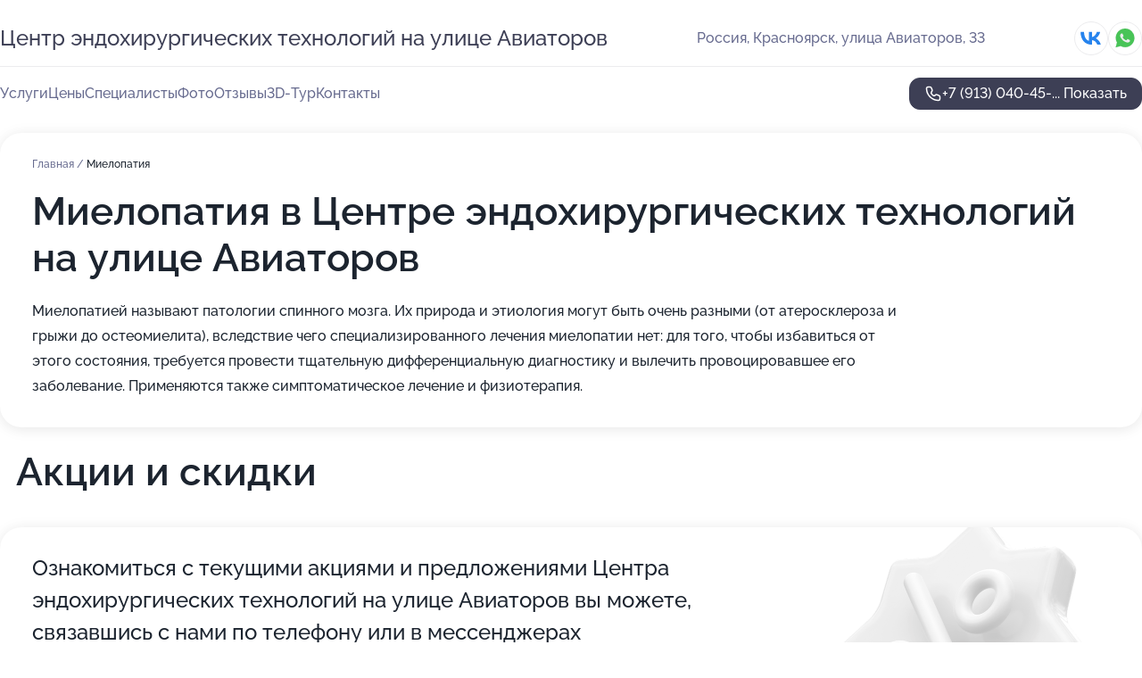

--- FILE ---
content_type: text/html; charset=utf-8
request_url: https://endohirurgicheskih-tehnologij-med.ru/service/mielopatiya/
body_size: 32467
content:
<!DOCTYPE html>
<html lang="ru">
<head>
	<meta http-equiv="Content-Type" content="text/html; charset=utf-8">
	<meta name="viewport" content="width=device-width,maximum-scale=1,initial-scale=1,user-scalable=0">
	<meta name="format-detection" content="telephone=no">
	<meta name="theme-color" content="#3D3F55">
	<meta name="description" content="Информация о&#160;Центре эндохирургических технологий на&#160;улице Авиаторов">
	<link rel="icon" type="image/png" href="/favicon.png">

	<title>Центр эндохирургических технологий на&#160;улице Авиаторов</title>

	<link nonce="h0pggGqJRY6S40w7LfNw7dlD" href="//endohirurgicheskih-tehnologij-med.ru/build/lego2/lego2.css?v=Evk5cQF3AgE" rel="stylesheet" >

		<script type="application/ld+json">{"@context":"http:\/\/schema.org","@type":"https:\/\/schema.org\/MedicalBusiness","name":"\u0426\u0435\u043d\u0442\u0440 \u044d\u043d\u0434\u043e\u0445\u0438\u0440\u0443\u0440\u0433\u0438\u0447\u0435\u0441\u043a\u0438\u0445 \u0442\u0435\u0445\u043d\u043e\u043b\u043e\u0433\u0438\u0439","address":{"@type":"PostalAddress","streetAddress":"\u0443\u043b\u0438\u0446\u0430 \u0410\u0432\u0438\u0430\u0442\u043e\u0440\u043e\u0432, 33","addressLocality":"\u041a\u0440\u0430\u0441\u043d\u043e\u044f\u0440\u0441\u043a"},"url":"https:\/\/endohirurgicheskih-tehnologij-med.ru\/","contactPoint":{"@type":"ContactPoint","telephone":"+7\u00a0(913)\u00a0040-45-59","contactType":"customer service","areaServed":"RU","availableLanguage":"Russian"},"sameAs":["https:\/\/vk.com\/endokhirurg_techology"],"image":"https:\/\/p1.zoon.ru\/preview\/EYXIpq2OKeBLC2HwwPJ7yg\/2400x1500x75\/1\/b\/5\/original_50f4d3c0a0f3026003000010_59affaf9be374.jpg","aggregateRating":{"@type":"AggregateRating","ratingValue":4.9,"worstRating":1,"bestRating":5,"reviewCount":969}}</script>
		<script nonce="h0pggGqJRY6S40w7LfNw7dlD">
		window.js_base = '/js.php';
	</script>

	</head>
<body >
	 <header id="header" class="header" data-organization-id="50f4d3c0a0f302600300000f">
	<div class="wrapper">
		<div class="header-container" data-uitest="lego-header-block">
			<div class="header-menu-activator" data-target="header-menu-activator">
				<span class="header-menu-activator__icon"></span>
			</div>

			<div class="header-title">
				<a href="/">					Центр эндохирургических технологий на&#160;улице Авиаторов
				</a>			</div>
			<div class="header-address text-3 text-secondary">Россия, Красноярск, улица Авиаторов, 33</div>

						<div class="header-socials flex gap-8 icon icon--36" data-target="header-socials">
									<!--noindex-->
					<a href="https://vk.com/endokhirurg_techology" data-category="vk_group" rel="nofollow" target="_blank">
						<svg class="svg-icons-vk_group" ><use xlink:href="/build/lego2/icons.svg?v=7bY1C8d-qmo#vk_group"></use></svg>
					</a>
					<!--/noindex-->
									<!--noindex-->
					<a href="https://wa.me/79135156911" data-category="whatsapp" rel="nofollow" target="_blank">
						<svg class="svg-icons-whatsapp" ><use xlink:href="/build/lego2/icons.svg?v=7bY1C8d-qmo#whatsapp"></use></svg>
					</a>
					<!--/noindex-->
							</div>
					</div>

		<nav class="nav" data-target="header-nav" data-uitest="lego-navigation-block">
			<ul>
									<li data-target="header-services">
						<svg class="svg-icons-services" ><use xlink:href="/build/lego2/icons.svg?v=7bY1C8d-qmo#services"></use></svg>
						<a data-target="header-nav-link" href="https://endohirurgicheskih-tehnologij-med.ru/services/" data-za="{&quot;ev_label&quot;:&quot;all_service&quot;}">Услуги</a>
					</li>
									<li data-target="header-prices">
						<svg class="svg-icons-prices" ><use xlink:href="/build/lego2/icons.svg?v=7bY1C8d-qmo#prices"></use></svg>
						<a data-target="header-nav-link" href="https://endohirurgicheskih-tehnologij-med.ru/price/" data-za="{&quot;ev_label&quot;:&quot;price&quot;}">Цены</a>
					</li>
									<li data-target="header-specialists">
						<svg class="svg-icons-specialists" ><use xlink:href="/build/lego2/icons.svg?v=7bY1C8d-qmo#specialists"></use></svg>
						<a data-target="header-nav-link" href="https://endohirurgicheskih-tehnologij-med.ru/#specialists" data-za="{&quot;ev_label&quot;:&quot;org_prof&quot;}">Специалисты</a>
					</li>
									<li data-target="header-photo">
						<svg class="svg-icons-photo" ><use xlink:href="/build/lego2/icons.svg?v=7bY1C8d-qmo#photo"></use></svg>
						<a data-target="header-nav-link" href="https://endohirurgicheskih-tehnologij-med.ru/#photos" data-za="{&quot;ev_label&quot;:&quot;photos&quot;}">Фото</a>
					</li>
									<li data-target="header-reviews">
						<svg class="svg-icons-reviews" ><use xlink:href="/build/lego2/icons.svg?v=7bY1C8d-qmo#reviews"></use></svg>
						<a data-target="header-nav-link" href="https://endohirurgicheskih-tehnologij-med.ru/#reviews" data-za="{&quot;ev_label&quot;:&quot;reviews&quot;}">Отзывы</a>
					</li>
									<li data-target="header-tour3d">
						<svg class="svg-icons-tour3d" ><use xlink:href="/build/lego2/icons.svg?v=7bY1C8d-qmo#tour3d"></use></svg>
						<a data-target="header-nav-link" href="https://endohirurgicheskih-tehnologij-med.ru/#tour3d" data-za="{&quot;ev_label&quot;:&quot;tour3d&quot;}">3D-Тур</a>
					</li>
									<li data-target="header-contacts">
						<svg class="svg-icons-contacts" ><use xlink:href="/build/lego2/icons.svg?v=7bY1C8d-qmo#contacts"></use></svg>
						<a data-target="header-nav-link" href="https://endohirurgicheskih-tehnologij-med.ru/#contacts" data-za="{&quot;ev_label&quot;:&quot;contacts&quot;}">Контакты</a>
					</li>
							</ul>

			<div class="header-controls">
				<div class="header-controls__wrapper">
					<a
	href="tel:+79130404559"
	class="phone-button button button--primary button--36 icon--20"
	data-phone="+7 (913) 040-45-59"
	data-za="{&quot;ev_sourceType&quot;:&quot;&quot;,&quot;ev_sourceId&quot;:&quot;50f4d3c0a0f302600300000f.26a5&quot;,&quot;object_type&quot;:&quot;organization&quot;,&quot;object_id&quot;:&quot;50f4d3c0a0f302600300000f.26a5&quot;,&quot;ev_label&quot;:&quot;premium&quot;,&quot;ev_category&quot;:&quot;phone_o_l&quot;}">
	<svg class="svg-icons-phone" ><use xlink:href="/build/lego2/icons.svg?v=7bY1C8d-qmo#phone"></use></svg>
			<div data-target="show-phone-number">
			+7 (913) 040-45-...
			<span data-target="phone-button-show">Показать</span>
		</div>
	</a>


									</div>

							</div>

			<div class="header-nav-address">
									<div class="header-block flex gap-12 icon icon--36" data-target="header-socials">
													<!--noindex-->
							<a href="https://vk.com/endokhirurg_techology" data-category="vk_group" rel="nofollow" target="_blank">
								<svg class="svg-icons-vk_group" ><use xlink:href="/build/lego2/icons.svg?v=7bY1C8d-qmo#vk_group"></use></svg>
							</a>
							<!--/noindex-->
													<!--noindex-->
							<a href="https://wa.me/79135156911" data-category="whatsapp" rel="nofollow" target="_blank">
								<svg class="svg-icons-whatsapp" ><use xlink:href="/build/lego2/icons.svg?v=7bY1C8d-qmo#whatsapp"></use></svg>
							</a>
							<!--/noindex-->
											</div>
				
				<div class="header-block text-3 text-center text-secondary">Россия, Красноярск, улица Авиаторов, 33</div>
			</div>
		</nav>
	</div>
</header>
<div class="header-placeholder"></div>

<div class="contacts-panel" id="contacts-panel">
	

	<div class="contacts-panel-wrapper">
					<div class="contacts-panel-icon contacts-panel-expander" data-target="contacts-panel-expand">
				<div class="contacts-panel-icon__collapsed"><svg class="svg-icons-phone_filled" ><use xlink:href="/build/lego2/icons.svg?v=7bY1C8d-qmo#phone_filled"></use></svg></div>
				<div class="contacts-panel-icon__expanded"><svg class="svg-icons-close" ><use xlink:href="/build/lego2/icons.svg?v=7bY1C8d-qmo#close"></use></svg></div>
			</div>

			<div class="contacts-panel-group">
								<a href="tel:+79130404559" class="contacts-panel-icon" data-phone="+7 (913) 040-45-59" data-za="{&quot;ev_sourceType&quot;:&quot;nav_panel&quot;,&quot;ev_sourceId&quot;:&quot;50f4d3c0a0f302600300000f.26a5&quot;,&quot;object_type&quot;:&quot;organization&quot;,&quot;object_id&quot;:&quot;50f4d3c0a0f302600300000f.26a5&quot;,&quot;ev_label&quot;:&quot;premium&quot;,&quot;ev_category&quot;:&quot;phone_o_l&quot;}">
					<svg class="svg-icons-phone_filled" ><use xlink:href="/build/lego2/icons.svg?v=7bY1C8d-qmo#phone_filled"></use></svg>
				</a>
													<a href="https://wa.me/79135156911" class="contacts-panel-icon"><svg class="svg-icons-whatsapp_filled" ><use xlink:href="/build/lego2/icons.svg?v=7bY1C8d-qmo#whatsapp_filled"></use></svg></a>
							</div>
			</div>
</div>

<script nonce="h0pggGqJRY6S40w7LfNw7dlD" type="module">
	import { initContactsPanel } from '//endohirurgicheskih-tehnologij-med.ru/build/lego2/lego2.js?v=aBQmwV5uQB0';

	initContactsPanel(document.getElementById('contacts-panel'));
</script>


<script nonce="h0pggGqJRY6S40w7LfNw7dlD" type="module">
	import { initHeader } from '//endohirurgicheskih-tehnologij-med.ru/build/lego2/lego2.js?v=aBQmwV5uQB0';

	initHeader(document.getElementById('header'));
</script>
 	<main class="main-container">
		<div class="wrapper section-wrapper">
			<div class="service-description__wrapper">
	<section class="service-description section-block">
		<div class="page-breadcrumbs">
			<div class="breadcrumbs">
			<span>
							<a href="https://endohirurgicheskih-tehnologij-med.ru/">
					Главная
				</a>
						/		</span>
			<span class="active">
							Миелопатия
								</span>
	</div>

		</div>
					<script nonce="h0pggGqJRY6S40w7LfNw7dlD" type="application/ld+json">{"@context":"http:\/\/schema.org","@type":"BreadcrumbList","itemListElement":[{"@type":"ListItem","position":1,"item":{"name":"\u0413\u043b\u0430\u0432\u043d\u0430\u044f","@id":"https:\/\/endohirurgicheskih-tehnologij-med.ru\/"}}]}</script>
		
		<div class="service-description-title">
			<h1 class="page-title">Миелопатия в Центре эндохирургических технологий на улице Авиаторов</h1>
			<div class="service-description-title__price">
							</div>
		</div>

		<div class="service-description__text collapse collapse--text-3">
			<div class="collapse__overflow">
				<div class="collapse__text">Миелопатией называют патологии спинного мозга. Их природа и этиология могут быть очень разными (от атеросклероза и грыжи до остеомиелита), вследствие чего специализированного лечения миелопатии нет: для того, чтобы избавиться от этого состояния, требуется провести тщательную дифференциальную диагностику и вылечить провоцировавшее его заболевание. Применяются также симптоматическое лечение и физиотерапия.</div>
			</div>
		</div>
	</section>

	</div>
	<section class="section-placeholder__container">
		<h2 class="section-placeholder__title text-h2">Акции и скидки</h2>
		<div class="section-placeholder _offers">
			<div class="section-placeholder__text text-4">
				Ознакомиться с&nbsp;текущими акциями и&nbsp;предложениями
				Центра эндохирургических технологий на улице Авиаторов
				вы&nbsp;можете, связавшись с&nbsp;нами по&nbsp;телефону или в&nbsp;мессенджерах
			</div>
			<div class="contacts-block text-2">
		<div class="contacts-block__phone">
		<div>Контактный номер</div>
		<a
	href="tel:+79130404559"
	class="phone-button button button--secondary button--36 icon--20"
	data-phone="+7 (913) 040-45-59"
	data-za="{&quot;ev_sourceType&quot;:&quot;&quot;,&quot;ev_sourceId&quot;:&quot;50f4d3c0a0f302600300000f.26a5&quot;,&quot;object_type&quot;:&quot;organization&quot;,&quot;object_id&quot;:&quot;50f4d3c0a0f302600300000f.26a5&quot;,&quot;ev_label&quot;:&quot;premium&quot;,&quot;ev_category&quot;:&quot;phone_o_l&quot;}">
	<svg class="svg-icons-phone" ><use xlink:href="/build/lego2/icons.svg?v=7bY1C8d-qmo#phone"></use></svg>
			<div data-target="show-phone-number">
			+7 (913) 040-45-...
			<span data-target="phone-button-show">Показать</span>
		</div>
	</a>

	</div>
			<div class="contacts-block__socials">
		<div>Мессенджеры</div>
		<div class="flex gap-8 icon icon--36">
							<!--noindex-->
				<a href="https://wa.me/79135156911" rel="nofollow" target="_blank">
					<svg class="svg-icons-whatsapp" ><use xlink:href="/build/lego2/icons.svg?v=7bY1C8d-qmo#whatsapp"></use></svg>
				</a>
				<!--/noindex-->
					</div>
	</div>
	</div>

		</div>
	</section>
<section class="photo-section" id="photos" data-uitest="lego-gallery-block">
	<div class="section-block__title flex flex--sb">
		<h2 class="text-h2">Фотогалерея</h2>

					<div class="slider__navigation" data-target="slider-navigation">
				<button class="slider__control prev" data-target="slider-prev">
					<svg class="svg-icons-arrow" ><use xlink:href="/build/lego2/icons.svg?v=7bY1C8d-qmo#arrow"></use></svg>
				</button>
				<button class="slider__control next" data-target="slider-next">
					<svg class="svg-icons-arrow" ><use xlink:href="/build/lego2/icons.svg?v=7bY1C8d-qmo#arrow"></use></svg>
				</button>
			</div>
			</div>

	<div class="section-block__slider" data-target="slider-container" data-total="91" data-owner-type="organization" data-owner-id="50f4d3c0a0f302600300000f">
		<div class="photo-section__slider swiper-wrapper">
						<div class="photo-section__slide swiper-slide" data-id="59affaf995c9b218f10596f5" data-target="photo-slide-item" data-index="0">
				<img src="https://p1.zoon.ru/preview/8yxWa22VBN_eX26Op__DMA/1200x800x85/1/b/5/original_50f4d3c0a0f3026003000010_59affaf9be374.jpg" loading="lazy" alt="">
			</div>
						<div class="photo-section__slide swiper-slide" data-id="59affaf795c9b218f64f0fba" data-target="photo-slide-item" data-index="1">
				<img src="https://p2.zoon.ru/preview/VWLBsTuehMmM5IBKzDTnpg/1200x800x85/1/0/1/original_50f4d3c0a0f3026003000010_59affaf7b5fdc.jpg" loading="lazy" alt="">
			</div>
						<div class="photo-section__slide swiper-slide" data-id="5a9d6732415d5e1f7634fa90" data-target="photo-slide-item" data-index="2">
				<img src="https://p0.zoon.ru/preview/LVuSu52B_EC1OFwAX2dA3A/1200x800x85/1/2/3/original_50f4d3c0a0f3026003000010_5a9d67323395e.jpg" loading="lazy" alt="">
			</div>
						<div class="photo-section__slide swiper-slide" data-id="5a9d6730415d5e209272074c" data-target="photo-slide-item" data-index="3">
				<img src="https://p0.zoon.ru/preview/lzA_F1gBPddY8MGEeHFnvQ/1200x800x85/1/d/2/original_50f4d3c0a0f3026003000010_5a9d67302ab9c.jpg" loading="lazy" alt="">
			</div>
						<div class="photo-section__slide swiper-slide" data-id="5a9d672f415d5e18515f4235" data-target="photo-slide-item" data-index="4">
				<img src="https://p2.zoon.ru/preview/BmYqvdI2efIXDeGl1nvpcw/1200x800x85/1/f/e/original_50f4d3c0a0f3026003000010_5a9d672fc6c53.jpg" loading="lazy" alt="">
			</div>
						<div class="photo-section__slide swiper-slide" data-id="5a9d672f415d5e223268fea7" data-target="photo-slide-item" data-index="5">
				<img src="https://p1.zoon.ru/preview/oiu4_U_WY2ncRLfIrj34cA/1200x800x85/1/5/0/original_50f4d3c0a0f3026003000010_5a9d672f86772.jpg" loading="lazy" alt="">
			</div>
						<div class="photo-section__slide swiper-slide" data-id="5a9d672e415d5e1f6d1dcd01" data-target="photo-slide-item" data-index="6">
				<img src="https://p0.zoon.ru/preview/x0YfETa6vR1nvmZm3MxGsw/1200x800x85/1/f/0/original_50f4d3c0a0f3026003000010_5a9d672dd6cdb.jpg" loading="lazy" alt="">
			</div>
						<div class="photo-section__slide swiper-slide" data-id="5a9d672b415d5e1fd830c343" data-target="photo-slide-item" data-index="7">
				<img src="https://p1.zoon.ru/preview/w16I7AlfuoMlGg8vhvYjVg/1200x800x85/1/d/8/original_50f4d3c0a0f3026003000010_5a9d672b7cdf9.jpg" loading="lazy" alt="">
			</div>
						<div class="photo-section__slide swiper-slide" data-id="5a9d6729415d5e20ae01d327" data-target="photo-slide-item" data-index="8">
				<img src="https://p0.zoon.ru/preview/x0ycutqs4GdDft-ltFcG6w/1200x800x85/1/0/f/original_50f4d3c0a0f3026003000010_5a9d6729b0ee9.jpg" loading="lazy" alt="">
			</div>
						<div class="photo-section__slide swiper-slide" data-id="5a9d6727415d5e20a328ca1d" data-target="photo-slide-item" data-index="9">
				<img src="https://p1.zoon.ru/preview/_ee2eQVg4-UFdEe0lCp3HQ/1200x800x85/1/b/c/original_50f4d3c0a0f3026003000010_5a9d6727b52a4.jpg" loading="lazy" alt="">
			</div>
						<div class="photo-section__slide swiper-slide" data-id="5a9d6727415d5e16082cf897" data-target="photo-slide-item" data-index="10">
				<img src="https://p2.zoon.ru/preview/WxW8okogiXSozr-yVfA4iA/1200x800x85/1/d/c/original_50f4d3c0a0f3026003000010_5a9d672717304.jpg" loading="lazy" alt="">
			</div>
						<div class="photo-section__slide swiper-slide" data-id="5a9d6721415d5e2092720749" data-target="photo-slide-item" data-index="11">
				<img src="https://p1.zoon.ru/preview/jSoteRnRmi9Nhr2mlLp6Sw/1200x800x85/1/8/2/original_50f4d3c0a0f3026003000010_5a9d6720d6903.jpg" loading="lazy" alt="">
			</div>
						<div class="photo-section__slide swiper-slide" data-id="5a9d6726415d5e1f6d1dccff" data-target="photo-slide-item" data-index="12">
				<img src="https://p2.zoon.ru/preview/-KfiswQQUP-1e0l_qPDn9w/1200x800x85/1/d/2/original_50f4d3c0a0f3026003000010_5a9d672674637.jpg" loading="lazy" alt="">
			</div>
						<div class="photo-section__slide swiper-slide" data-id="5a9d671e415d5e1fd830c341" data-target="photo-slide-item" data-index="13">
				<img src="https://p0.zoon.ru/preview/YJDAhmdQ7fLZdgyZy88FUw/1200x800x85/1/5/e/original_50f4d3c0a0f3026003000010_5a9d671ea2965.jpg" loading="lazy" alt="">
			</div>
						<div class="photo-section__slide swiper-slide" data-id="5a9d671d415d5e20790d1ee1" data-target="photo-slide-item" data-index="14">
				<img src="https://p1.zoon.ru/preview/xmp8f5PBsw49jgYKaIF2_g/1200x800x85/1/6/d/original_50f4d3c0a0f3026003000010_5a9d671db8dd4.jpg" loading="lazy" alt="">
			</div>
						<div class="photo-section__slide swiper-slide" data-id="5a9d671c415d5e20a328ca1b" data-target="photo-slide-item" data-index="15">
				<img src="https://p1.zoon.ru/preview/WQqt4Y-_hXTZTVuqoGPZGA/1200x800x85/1/d/7/original_50f4d3c0a0f3026003000010_5a9d671c6a041.jpg" loading="lazy" alt="">
			</div>
						<div class="photo-section__slide swiper-slide" data-id="5a9d671c415d5e16082cf894" data-target="photo-slide-item" data-index="16">
				<img src="https://p1.zoon.ru/preview/kS8wBmPh8PzT22xfDFTr4g/1200x800x85/1/a/1/original_50f4d3c0a0f3026003000010_5a9d671c1f388.jpg" loading="lazy" alt="">
			</div>
						<div class="photo-section__slide swiper-slide" data-id="5a9d671b415d5e20ae01d325" data-target="photo-slide-item" data-index="17">
				<img src="https://p1.zoon.ru/preview/bJ4js4ujaYg1Jh7iYBC25w/1200x800x85/1/2/4/original_50f4d3c0a0f3026003000010_5a9d671b89782.jpg" loading="lazy" alt="">
			</div>
						<div class="photo-section__slide swiper-slide" data-id="5a9d671a415d5e20ad23f8e5" data-target="photo-slide-item" data-index="18">
				<img src="https://p0.zoon.ru/preview/drecev25DPAQFgR33FWsgg/1200x800x85/1/2/e/original_50f4d3c0a0f3026003000010_5a9d671a1d5a6.jpg" loading="lazy" alt="">
			</div>
						<div class="photo-section__slide swiper-slide" data-id="5a9d6719415d5e1f9120959a" data-target="photo-slide-item" data-index="19">
				<img src="https://p1.zoon.ru/preview/T9NtoBwzGs0TkbCBwPXUog/1200x800x85/1/d/0/original_50f4d3c0a0f3026003000010_5a9d6719687cf.jpg" loading="lazy" alt="">
			</div>
						<div class="photo-section__slide swiper-slide" data-id="5a9d6719415d5e18515f4233" data-target="photo-slide-item" data-index="20">
				<img src="https://p2.zoon.ru/preview/9vrhXOt13sA3cGXnQMTxGw/1200x800x85/1/5/0/original_50f4d3c0a0f3026003000010_5a9d6718c9457.jpg" loading="lazy" alt="">
			</div>
						<div class="photo-section__slide swiper-slide" data-id="5a9d6716415d5e20ac4ce998" data-target="photo-slide-item" data-index="21">
				<img src="https://p1.zoon.ru/preview/lSJ6qNmXG9-z9lmt-XEKSg/1200x800x85/1/0/4/original_50f4d3c0a0f3026003000010_5a9d6716b3b42.jpg" loading="lazy" alt="">
			</div>
						<div class="photo-section__slide swiper-slide" data-id="5a9d6715415d5e2092720747" data-target="photo-slide-item" data-index="22">
				<img src="https://p2.zoon.ru/preview/TzxWH5ay0G-cIP15scmC2w/1200x800x85/1/b/f/original_50f4d3c0a0f3026003000010_5a9d671540a32.jpg" loading="lazy" alt="">
			</div>
						<div class="photo-section__slide swiper-slide" data-id="5a9d6714415d5e223268fea2" data-target="photo-slide-item" data-index="23">
				<img src="https://p1.zoon.ru/preview/Ry9wQIJ-uKHlDC5nVfF53w/1200x800x85/1/f/9/original_50f4d3c0a0f3026003000010_5a9d67142f874.jpg" loading="lazy" alt="">
			</div>
						<div class="photo-section__slide swiper-slide" data-id="5a9d6713415d5e20790d1edf" data-target="photo-slide-item" data-index="24">
				<img src="https://p1.zoon.ru/preview/CHND8QEacLdMUYj0XHC4pQ/1200x800x85/1/1/1/original_50f4d3c0a0f3026003000010_5a9d671333e1b.jpg" loading="lazy" alt="">
			</div>
						<div class="photo-section__slide swiper-slide" data-id="5a9d6712415d5e18956f6f04" data-target="photo-slide-item" data-index="25">
				<img src="https://p0.zoon.ru/preview/rhtmkw0cGbgf6Qvq-tIg7Q/1200x800x85/1/f/5/original_50f4d3c0a0f3026003000010_5a9d671210d99.jpg" loading="lazy" alt="">
			</div>
						<div class="photo-section__slide swiper-slide" data-id="5a9d6711415d5e1f91209598" data-target="photo-slide-item" data-index="26">
				<img src="https://p0.zoon.ru/preview/wDemkOyGr1Bkp4VZZKk9-g/1200x800x85/1/f/5/original_50f4d3c0a0f3026003000010_5a9d6711890ef.jpg" loading="lazy" alt="">
			</div>
						<div class="photo-section__slide swiper-slide" data-id="5a9d6711415d5e20ae01d319" data-target="photo-slide-item" data-index="27">
				<img src="https://p2.zoon.ru/preview/K5EiLk6slvcvMHL7CbbwnA/1200x800x85/1/4/d/original_50f4d3c0a0f3026003000010_5a9d67111db9d.jpg" loading="lazy" alt="">
			</div>
						<div class="photo-section__slide swiper-slide" data-id="5a9d670f415d5e20a328ca18" data-target="photo-slide-item" data-index="28">
				<img src="https://p1.zoon.ru/preview/wytLfasr2s-ZKmqWOxI9Jw/1200x800x85/1/0/7/original_50f4d3c0a0f3026003000010_5a9d670f5fea2.jpg" loading="lazy" alt="">
			</div>
						<div class="photo-section__slide swiper-slide" data-id="5a9d670f415d5e1f6d1dccf9" data-target="photo-slide-item" data-index="29">
				<img src="https://p2.zoon.ru/preview/biirFXQOwOke3FhYA-VSRQ/1200x800x85/1/7/d/original_50f4d3c0a0f3026003000010_5a9d670ed4173.jpg" loading="lazy" alt="">
			</div>
						<div class="photo-section__slide swiper-slide" data-id="5a9d670e415d5e21154ccc57" data-target="photo-slide-item" data-index="30">
				<img src="https://p1.zoon.ru/preview/N-2sWgHr9jY9z_tEu0PdpQ/1200x800x85/1/6/2/original_50f4d3c0a0f3026003000010_5a9d670e874ad.jpg" loading="lazy" alt="">
			</div>
						<div class="photo-section__slide swiper-slide" data-id="5a9d6708415d5e18515f4231" data-target="photo-slide-item" data-index="31">
				<img src="https://p0.zoon.ru/preview/7AqtGy85R_K6Zx9VkbKNyQ/1200x800x85/1/e/8/original_50f4d3c0a0f3026003000010_5a9d6708ce417.jpg" loading="lazy" alt="">
			</div>
						<div class="photo-section__slide swiper-slide" data-id="5a9d6708415d5e1f9d6391f5" data-target="photo-slide-item" data-index="32">
				<img src="https://p0.zoon.ru/preview/96_m6Fvjbf-atgpAUHQGFg/1200x800x85/1/8/5/original_50f4d3c0a0f3026003000010_5a9d6707d3a00.jpg" loading="lazy" alt="">
			</div>
						<div class="photo-section__slide swiper-slide" data-id="5a9d6706415d5e223268fea0" data-target="photo-slide-item" data-index="33">
				<img src="https://p0.zoon.ru/preview/WbsrIURG69qXqjENmAPtZw/1200x800x85/1/8/9/original_50f4d3c0a0f3026003000010_5a9d67066e7f1.jpg" loading="lazy" alt="">
			</div>
						<div class="photo-section__slide swiper-slide" data-id="5a9d6706415d5e20ae01d311" data-target="photo-slide-item" data-index="34">
				<img src="https://p2.zoon.ru/preview/K5hYhvfF9yGZnr-MbHz2fg/1200x800x85/1/e/e/original_50f4d3c0a0f3026003000010_5a9d670600d8d.jpg" loading="lazy" alt="">
			</div>
						<div class="photo-section__slide swiper-slide" data-id="5a9d6703415d5e1f7634fa8d" data-target="photo-slide-item" data-index="35">
				<img src="https://p2.zoon.ru/preview/yEx0eccGqrk0H2NFxA72lg/1200x800x85/1/7/7/original_50f4d3c0a0f3026003000010_5a9d67037a6bc.jpg" loading="lazy" alt="">
			</div>
						<div class="photo-section__slide swiper-slide" data-id="5a9d6705415d5e211f4ae72b" data-target="photo-slide-item" data-index="36">
				<img src="https://p2.zoon.ru/preview/RqxiiZ6b1gOJvhv2i01Ngw/1200x800x85/1/3/4/original_50f4d3c0a0f3026003000010_5a9d6705a218e.jpg" loading="lazy" alt="">
			</div>
						<div class="photo-section__slide swiper-slide" data-id="5a9d6703415d5e1fd830c33f" data-target="photo-slide-item" data-index="37">
				<img src="https://p2.zoon.ru/preview/n6Q7l38EE3GD7ylsiSUnFQ/1200x800x85/1/c/2/original_50f4d3c0a0f3026003000010_5a9d67032b608.jpg" loading="lazy" alt="">
			</div>
						<div class="photo-section__slide swiper-slide" data-id="5a9d6704415d5e203d584ca0" data-target="photo-slide-item" data-index="38">
				<img src="https://p2.zoon.ru/preview/9IQc8uuwi0x0iksWG5uZtg/1200x800x85/1/1/d/original_50f4d3c0a0f3026003000010_5a9d67049ae68.jpg" loading="lazy" alt="">
			</div>
						<div class="photo-section__slide swiper-slide" data-id="5a9d6702415d5e20ae01d30f" data-target="photo-slide-item" data-index="39">
				<img src="https://p1.zoon.ru/preview/r6iVEDNl4Dqz1hXysrFPYQ/1200x800x85/1/b/5/original_50f4d3c0a0f3026003000010_5a9d6702b00fc.jpg" loading="lazy" alt="">
			</div>
						<div class="photo-section__slide swiper-slide" data-id="5a9d6701415d5e1f9120958f" data-target="photo-slide-item" data-index="40">
				<img src="https://p1.zoon.ru/preview/L7W-UQ_ZjgNN2RheuP7NWw/1200x800x85/1/f/e/original_50f4d3c0a0f3026003000010_5a9d67014a80b.jpg" loading="lazy" alt="">
			</div>
						<div class="photo-section__slide swiper-slide" data-id="5a9d6700415d5e203d584c9e" data-target="photo-slide-item" data-index="41">
				<img src="https://p1.zoon.ru/preview/ITZCitLRosAIQPDsAvQ_bw/1200x800x85/1/a/b/original_50f4d3c0a0f3026003000010_5a9d67005cc86.jpg" loading="lazy" alt="">
			</div>
						<div class="photo-section__slide swiper-slide" data-id="5a9d66fe415d5e1fa60dfcb6" data-target="photo-slide-item" data-index="42">
				<img src="https://p1.zoon.ru/preview/NTTiyvx-UR05jjEdX0TOEA/1200x800x85/1/3/c/original_50f4d3c0a0f3026003000010_5a9d66fe23680.jpg" loading="lazy" alt="">
			</div>
						<div class="photo-section__slide swiper-slide" data-id="5a9d66fd415d5e1fd830c33d" data-target="photo-slide-item" data-index="43">
				<img src="https://p2.zoon.ru/preview/4lPqCEnJ0VkcXvcRUzwsZg/1200x800x85/1/9/2/original_50f4d3c0a0f3026003000010_5a9d66fd74078.jpg" loading="lazy" alt="">
			</div>
						<div class="photo-section__slide swiper-slide" data-id="5a9d66fc415d5e20ae01d30d" data-target="photo-slide-item" data-index="44">
				<img src="https://p2.zoon.ru/preview/KzbCRehhwkbb2R6tOY4BeA/1200x800x85/1/4/2/original_50f4d3c0a0f3026003000010_5a9d66fc35df7.jpg" loading="lazy" alt="">
			</div>
						<div class="photo-section__slide swiper-slide" data-id="5a9d66fa415d5e20790d1ece" data-target="photo-slide-item" data-index="45">
				<img src="https://p2.zoon.ru/preview/JPhB2XJF196ONca6ExTF7g/1200x800x85/1/c/1/original_50f4d3c0a0f3026003000010_5a9d66fab5426.jpg" loading="lazy" alt="">
			</div>
						<div class="photo-section__slide swiper-slide" data-id="5a9d66f9415d5e20ad23f8e2" data-target="photo-slide-item" data-index="46">
				<img src="https://p0.zoon.ru/preview/2u-g70O5Cr0FNi4mU9A7pg/1200x800x85/1/3/0/original_50f4d3c0a0f3026003000010_5a9d66f9aeda8.jpg" loading="lazy" alt="">
			</div>
						<div class="photo-section__slide swiper-slide" data-id="5a9d66f5415d5e20a328ca16" data-target="photo-slide-item" data-index="47">
				<img src="https://p2.zoon.ru/preview/zqnuKONd-dcSPJAigKUhhg/1200x800x85/1/f/e/original_50f4d3c0a0f3026003000010_5a9d66f539755.jpg" loading="lazy" alt="">
			</div>
						<div class="photo-section__slide swiper-slide" data-id="5a9d66f2415d5e20ad23f8e0" data-target="photo-slide-item" data-index="48">
				<img src="https://p0.zoon.ru/preview/onAzF3f3FEDZmR8ADvxZfA/1200x800x85/1/e/2/original_50f4d3c0a0f3026003000010_5a9d66f2707a3.jpg" loading="lazy" alt="">
			</div>
						<div class="photo-section__slide swiper-slide" data-id="5a9d66f1415d5e203d584c9c" data-target="photo-slide-item" data-index="49">
				<img src="https://p1.zoon.ru/preview/_cByCMlzLb9jV3Jdz6A7rg/1200x800x85/1/5/a/original_50f4d3c0a0f3026003000010_5a9d66f14ddc5.jpg" loading="lazy" alt="">
			</div>
						<div class="photo-section__slide swiper-slide" data-id="5a9d66ef415d5e1f6d1dccf7" data-target="photo-slide-item" data-index="50">
				<img src="https://p0.zoon.ru/preview/TwPdn45mIUkud507G2_1rA/1200x800x85/1/3/f/original_50f4d3c0a0f3026003000010_5a9d66ef31baf.jpg" loading="lazy" alt="">
			</div>
						<div class="photo-section__slide swiper-slide" data-id="5a9d66f2415d5e1f9120958d" data-target="photo-slide-item" data-index="51">
				<img src="https://p0.zoon.ru/preview/8zmkKg3usJYg_rV9p4ynNg/1200x800x85/1/f/6/original_50f4d3c0a0f3026003000010_5a9d66f20b208.jpg" loading="lazy" alt="">
			</div>
						<div class="photo-section__slide swiper-slide" data-id="5a9d66ef415d5e1fd830c33b" data-target="photo-slide-item" data-index="52">
				<img src="https://p0.zoon.ru/preview/UntT0LHanV-4YW82Ucej0A/1200x800x85/1/1/a/original_50f4d3c0a0f3026003000010_5a9d66eee3b0c.jpg" loading="lazy" alt="">
			</div>
						<div class="photo-section__slide swiper-slide" data-id="5a9d66ed415d5e18515f422e" data-target="photo-slide-item" data-index="53">
				<img src="https://p0.zoon.ru/preview/gyeWlhdERIFJ7zTsLDQx6w/1200x800x85/1/b/c/original_50f4d3c0a0f3026003000010_5a9d66eda95dd.jpg" loading="lazy" alt="">
			</div>
						<div class="photo-section__slide swiper-slide" data-id="5a9d66ed415d5e20790d1ecc" data-target="photo-slide-item" data-index="54">
				<img src="https://p1.zoon.ru/preview/kK2dxAAWA5t5jPftuWvaOw/1200x800x85/1/5/2/original_50f4d3c0a0f3026003000010_5a9d66ed2a50f.jpg" loading="lazy" alt="">
			</div>
						<div class="photo-section__slide swiper-slide" data-id="5a9d66e8415d5e20ae01d30b" data-target="photo-slide-item" data-index="55">
				<img src="https://p0.zoon.ru/preview/GkvZvE5H67lgXJ_rYS81yA/1200x800x85/1/8/3/original_50f4d3c0a0f3026003000010_5a9d66e899b63.jpg" loading="lazy" alt="">
			</div>
						<div class="photo-section__slide swiper-slide" data-id="5a9d66eb415d5e1f9120958b" data-target="photo-slide-item" data-index="56">
				<img src="https://p0.zoon.ru/preview/BgNBGiPUh1V63Oi-s4lCbw/1200x800x85/1/f/2/original_50f4d3c0a0f3026003000010_5a9d66eb3c435.jpg" loading="lazy" alt="">
			</div>
						<div class="photo-section__slide swiper-slide" data-id="5a9d66e7415d5e18515f422c" data-target="photo-slide-item" data-index="57">
				<img src="https://p2.zoon.ru/preview/wFJo9AaRZcAnF-DKvX17gg/1200x800x85/1/b/d/original_50f4d3c0a0f3026003000010_5a9d66e7c5a5b.jpg" loading="lazy" alt="">
			</div>
						<div class="photo-section__slide swiper-slide" data-id="5a9d66e6415d5e20ad23f8de" data-target="photo-slide-item" data-index="58">
				<img src="https://p0.zoon.ru/preview/KadN5iJkboSWlR1YLM2qtw/1200x800x85/1/3/a/original_50f4d3c0a0f3026003000010_5a9d66e62ca10.jpg" loading="lazy" alt="">
			</div>
						<div class="photo-section__slide swiper-slide" data-id="5a9d66e4415d5e20a328ca14" data-target="photo-slide-item" data-index="59">
				<img src="https://p1.zoon.ru/preview/-wcoJSDLZwmrmuhKuIpBPg/1200x800x85/1/7/f/original_50f4d3c0a0f3026003000010_5a9d66e479618.jpg" loading="lazy" alt="">
			</div>
						<div class="photo-section__slide swiper-slide" data-id="59affaf895c9b218f4197698" data-target="photo-slide-item" data-index="60">
				<img src="https://p0.zoon.ru/preview/my0SyV4fiR14BCMyU6YIZg/1200x800x85/1/b/c/original_50f4d3c0a0f3026003000010_59affaf836419.jpg" loading="lazy" alt="">
			</div>
						<div class="photo-section__slide swiper-slide" data-id="59affafb95c9b218f366f338" data-target="photo-slide-item" data-index="61">
				<img src="https://p2.zoon.ru/preview/rPjQAK7eCyCLAvMI91mW3Q/1200x800x85/1/2/7/original_50f4d3c0a0f3026003000010_59affafb92e58.jpg" loading="lazy" alt="">
			</div>
						<div class="photo-section__slide swiper-slide" data-id="59affafd95c9b218cc6671fd" data-target="photo-slide-item" data-index="62">
				<img src="https://p1.zoon.ru/preview/DGSRA9gmiKAxU7WVybnolg/1200x800x85/1/9/c/original_50f4d3c0a0f3026003000010_59affafd90c1f.jpg" loading="lazy" alt="">
			</div>
						<div class="photo-section__slide swiper-slide" data-id="59affaf595c9b218f366f336" data-target="photo-slide-item" data-index="63">
				<img src="https://p0.zoon.ru/preview/H8oHueXyHJjCTwGgAoTh-w/1200x800x85/1/3/3/original_50f4d3c0a0f3026003000010_59affaf572dd6.jpg" loading="lazy" alt="">
			</div>
						<div class="photo-section__slide swiper-slide" data-id="59affaf595c9b21961399514" data-target="photo-slide-item" data-index="64">
				<img src="https://p2.zoon.ru/preview/YGh0x4PcbeC2H4CjofucTg/1200x800x85/1/7/9/original_50f4d3c0a0f3026003000010_59affaf4d68fd.jpg" loading="lazy" alt="">
			</div>
						<div class="photo-section__slide swiper-slide" data-id="59affaf495c9b218cd30bf3d" data-target="photo-slide-item" data-index="65">
				<img src="https://p2.zoon.ru/preview/GVHKCvj2Zs9SoTwJuWjxOw/1200x800x85/1/2/d/original_50f4d3c0a0f3026003000010_59affaf3e5e68.jpg" loading="lazy" alt="">
			</div>
						<div class="photo-section__slide swiper-slide" data-id="59affaf295c9b219442dc080" data-target="photo-slide-item" data-index="66">
				<img src="https://p2.zoon.ru/preview/6LNDXoZeT-zdS3gMXgShpA/1200x800x85/1/2/6/original_50f4d3c0a0f3026003000010_59affaf22b9e9.jpg" loading="lazy" alt="">
			</div>
						<div class="photo-section__slide swiper-slide" data-id="59affaf195c9b218e26a93c4" data-target="photo-slide-item" data-index="67">
				<img src="https://p2.zoon.ru/preview/Hd9iySu6-1lS74cj6WQzuA/1200x800x85/1/d/4/original_50f4d3c0a0f3026003000010_59affaf162431.jpg" loading="lazy" alt="">
			</div>
						<div class="photo-section__slide swiper-slide" data-id="59affaf195c9b21961399512" data-target="photo-slide-item" data-index="68">
				<img src="https://p0.zoon.ru/preview/Vv6AL2Q7nIDjrAL3S8I4Rg/1200x800x85/1/d/8/original_50f4d3c0a0f3026003000010_59affaf0cd205.jpg" loading="lazy" alt="">
			</div>
						<div class="photo-section__slide swiper-slide" data-id="59affaee95c9b218cc6671fb" data-target="photo-slide-item" data-index="69">
				<img src="https://p2.zoon.ru/preview/h-mxsk5FVidktB1xl-d-aw/1200x800x85/1/1/4/original_50f4d3c0a0f3026003000010_59affaedd850b.jpg" loading="lazy" alt="">
			</div>
						<div class="photo-section__slide swiper-slide" data-id="59affaea95c9b21961399510" data-target="photo-slide-item" data-index="70">
				<img src="https://p1.zoon.ru/preview/y0q-Fr4IJaBMLHtM3sI6Ag/1200x800x85/1/3/a/original_50f4d3c0a0f3026003000010_59affaea57f4a.jpg" loading="lazy" alt="">
			</div>
						<div class="photo-section__slide swiper-slide" data-id="59affae995c9b218df2c8d62" data-target="photo-slide-item" data-index="71">
				<img src="https://p2.zoon.ru/preview/79icCbr_AcT9sJezQnIkiQ/1200x800x85/1/d/f/original_50f4d3c0a0f3026003000010_59affae9665f5.jpg" loading="lazy" alt="">
			</div>
						<div class="photo-section__slide swiper-slide" data-id="59affae795c9b2195101bbb2" data-target="photo-slide-item" data-index="72">
				<img src="https://p2.zoon.ru/preview/4IA-Wioj7NnxCGAT3dvTaQ/1200x800x85/1/2/b/original_50f4d3c0a0f3026003000010_59affae7a1f69.jpg" loading="lazy" alt="">
			</div>
						<div class="photo-section__slide swiper-slide" data-id="59affae595c9b2196139950e" data-target="photo-slide-item" data-index="73">
				<img src="https://p1.zoon.ru/preview/7KTY4-CPW4uKUDax0F_MmA/1200x800x85/1/4/5/original_50f4d3c0a0f3026003000010_59affae59c424.jpg" loading="lazy" alt="">
			</div>
						<div class="photo-section__slide swiper-slide" data-id="59affae495c9b218df2c8d60" data-target="photo-slide-item" data-index="74">
				<img src="https://p2.zoon.ru/preview/EaKVCMLLGzNbW7GcQqW5tw/1200x800x85/1/f/c/original_50f4d3c0a0f3026003000010_59affae4019e2.jpg" loading="lazy" alt="">
			</div>
						<div class="photo-section__slide swiper-slide" data-id="575d08d240c088dd538e3ca7" data-target="photo-slide-item" data-index="75">
				<img src="https://p2.zoon.ru/preview/fn-2237iNGZSZKXZCVefmQ/1200x800x85/1/7/6/original_50f4d3c0a0f3026003000010_575d095a90896.jpg" loading="lazy" alt="">
			</div>
						<div class="photo-section__slide swiper-slide" data-id="556db34b40c088501e8b4567" data-target="photo-slide-item" data-index="76">
				<img src="https://p2.zoon.ru/preview/cGPiZxmOcWyrJOCGYgEDyw/1067x800x85/0/a/c/50f4d3c0a0f3026003000010_556db34b3792d.jpg" loading="lazy" alt="">
			</div>
						<div class="photo-section__slide swiper-slide" data-id="556db34c40c088501e8b4569" data-target="photo-slide-item" data-index="77">
				<img src="https://p2.zoon.ru/preview/89x3SDhxKrkq0hymvx1ZOg/1067x800x85/0/2/6/50f4d3c0a0f3026003000010_556db34c96e3f.jpg" loading="lazy" alt="">
			</div>
						<div class="photo-section__slide swiper-slide" data-id="556db34b40c088501e8b4568" data-target="photo-slide-item" data-index="78">
				<img src="https://p2.zoon.ru/preview/pzHlyTlcLNm3gMb34UDNZQ/1205x800x85/0/2/a/50f4d3c0a0f3026003000010_556db34bd5095.jpg" loading="lazy" alt="">
			</div>
						<div class="photo-section__slide swiper-slide" data-id="556db36d40c088501e8b456a" data-target="photo-slide-item" data-index="79">
				<img src="https://p0.zoon.ru/preview/pt9vB-PA9Ei68AwZwdFuAQ/1067x800x85/0/7/e/50f4d3c0a0f3026003000010_556db36d4c8b4.jpg" loading="lazy" alt="">
			</div>
						<div class="photo-section__slide swiper-slide" data-id="59affae595c9b218f64f0fb8" data-target="photo-slide-item" data-index="80">
				<img src="https://p0.zoon.ru/preview/tYLsX-tBLx2D1Csb7H4xGA/1200x800x85/1/0/f/original_50f4d3c0a0f3026003000010_59affae599f90.jpg" loading="lazy" alt="">
			</div>
						<div class="photo-section__slide swiper-slide" data-id="5a9d66eb415d5e1f7634fa8b" data-target="photo-slide-item" data-index="81">
				<img src="https://p0.zoon.ru/preview/-eujIuCoyTP-yXrqAeADdA/1200x800x85/1/2/c/original_50f4d3c0a0f3026003000010_5a9d66eb39f60.jpg" loading="lazy" alt="">
			</div>
						<div class="photo-section__slide swiper-slide" data-id="5a9d66eb415d5e203d584c9a" data-target="photo-slide-item" data-index="82">
				<img src="https://p0.zoon.ru/preview/eG-rXw6Pgpq_vG3p4RKm8Q/1200x800x85/1/e/e/original_50f4d3c0a0f3026003000010_5a9d66eb3baf0.jpg" loading="lazy" alt="">
			</div>
						<div class="photo-section__slide swiper-slide" data-id="5a9d66ed415d5e20ac4ce994" data-target="photo-slide-item" data-index="83">
				<img src="https://p1.zoon.ru/preview/uwKftf7kPHdwdf3Fmj4bfQ/1200x800x85/1/d/b/original_50f4d3c0a0f3026003000010_5a9d66ed198b3.jpg" loading="lazy" alt="">
			</div>
						<div class="photo-section__slide swiper-slide" data-id="5a9d66fa415d5e21154ccc55" data-target="photo-slide-item" data-index="84">
				<img src="https://p2.zoon.ru/preview/Ocw21_ZRRSZJ7y8kD5XQkQ/1200x800x85/1/8/1/original_50f4d3c0a0f3026003000010_5a9d66faa9fd0.jpg" loading="lazy" alt="">
			</div>
						<div class="photo-section__slide swiper-slide" data-id="5a9d6700415d5e1f9d6391f3" data-target="photo-slide-item" data-index="85">
				<img src="https://p1.zoon.ru/preview/na97bTouA6B5DgSCY9D8Lw/1200x800x85/1/b/e/original_50f4d3c0a0f3026003000010_5a9d670019691.jpg" loading="lazy" alt="">
			</div>
						<div class="photo-section__slide swiper-slide" data-id="5a9d672b415d5e203d584ca3" data-target="photo-slide-item" data-index="86">
				<img src="https://p1.zoon.ru/preview/UHGVDQwep1g5SJuPn_uzpA/1200x800x85/1/c/c/original_50f4d3c0a0f3026003000010_5a9d672b54c65.jpg" loading="lazy" alt="">
			</div>
						<div class="photo-section__slide swiper-slide" data-id="5a9d6732415d5e21154ccc59" data-target="photo-slide-item" data-index="87">
				<img src="https://p2.zoon.ru/preview/kyuMP9n8RvHxDBBC1n7hHQ/1200x800x85/1/c/e/original_50f4d3c0a0f3026003000010_5a9d6731e398a.jpg" loading="lazy" alt="">
			</div>
						<div class="photo-section__slide swiper-slide" data-id="5ede19535486f0572060c85e" data-target="photo-slide-item" data-index="88">
				<img src="https://p0.zoon.ru/preview/PI1s6zbIfJu5RYmw7_hOGg/1200x800x85/1/1/5/original_50f4d3c0a0f3026003000010_5ede195382657.jpg" loading="lazy" alt="">
			</div>
						<div class="photo-section__slide swiper-slide" data-id="5ede19615f89ff504e517d48" data-target="photo-slide-item" data-index="89">
				<img src="https://p0.zoon.ru/preview/R2I6FSHiXxyFuPhCL9v6ig/533x800x85/1/d/0/original_50f4d3c0a0f3026003000010_5ede1960ea9db.jpg" loading="lazy" alt="">
			</div>
						<div class="photo-section__slide swiper-slide" data-id="5ede196e3d4e8c746f5d0584" data-target="photo-slide-item" data-index="90">
				<img src="https://p2.zoon.ru/preview/R2yEiAEow9QjgeZQNsA7dw/531x800x85/1/9/b/original_50f4d3c0a0f3026003000010_5ede196e5478b.jpg" loading="lazy" alt="">
			</div>
					</div>
	</div>

	<div class="slider__pagination" data-target="slider-pagination"></div>
</section>

<script nonce="h0pggGqJRY6S40w7LfNw7dlD" type="module">
	import { initPhotos } from '//endohirurgicheskih-tehnologij-med.ru/build/lego2/lego2.js?v=aBQmwV5uQB0';

	const node = document.getElementById('photos');
	initPhotos(node);
</script>
<section class="reviews-section section-block" id="reviews" data-uitest="lego-reviews-block">
	<div class="section-block__title flex flex--sb">
		<h2 class="text-h2">
			Отзывы
		</h2>

				<div class="slider__navigation" data-target="slider-navigation">
			<button class="slider__control prev" data-target="slider-prev">
				<svg class="svg-icons-arrow" ><use xlink:href="/build/lego2/icons.svg?v=7bY1C8d-qmo#arrow"></use></svg>
			</button>
			<button class="slider__control next" data-target="slider-next">
				<svg class="svg-icons-arrow" ><use xlink:href="/build/lego2/icons.svg?v=7bY1C8d-qmo#arrow"></use></svg>
			</button>
		</div>
			</div>

	<div class="reviews-section__list" data-target="slider-container">
		<div class="reviews-section__slider swiper-wrapper" data-target="review-section-slides">
							<div
	class="reviews-section-item swiper-slide "
	data-id="69697052d7735e13390ef884"
	data-owner-id="59b2036f9629916fd405637a"
	data-target="review">
	<div  class="flex flex--center-y gap-12">
		<div class="reviews-section-item__avatar">
										<svg class="svg-icons-user" ><use xlink:href="/build/lego2/icons.svg?v=7bY1C8d-qmo#user"></use></svg>
					</div>
		<div class="reviews-section-item__head">
			<div class="reviews-section-item__head-top flex flex--center-y gap-16">
				<div class="flex flex--center-y gap-8">
										<div class="stars stars--16" style="--rating: 5">
						<div class="stars__rating">
							<div class="stars stars--filled"></div>
						</div>
					</div>
					<div class="reviews-section-item__mark text-3">
						5,0
					</div>
				</div>
											</div>

			<div class="reviews-section-item__name text-3 fade">
				Ирина
			</div>
		</div>
	</div>
					<div class="reviews-section-item__descr collapse collapse--text-2 mt-8">
			<div class="collapse__overflow">
				<div class="collapse__text">
					Я была на операции по геморрою у проктолога Ольги Михайловны Белетей, она высокий профессионал, специалист высочайшего класса, всё прошло очень хорошо. Доктор внимательно разъяснила все назначения, мне всё было понятно, никаких вопросов не осталось.
				</div>
			</div>
		</div>
			<div class="reviews-section-item__date text-2 text-secondary mt-8">
		16 января 2026 Отзыв взят с сайта Zoon.ru
	</div>
</div>

							<div
	class="reviews-section-item swiper-slide "
	data-id="696932375ee6afb52303391a"
	data-owner-id="50f4d3c0a0f302600300000f"
	data-target="review">
	<div  class="flex flex--center-y gap-12">
		<div class="reviews-section-item__avatar">
										<svg class="svg-icons-user" ><use xlink:href="/build/lego2/icons.svg?v=7bY1C8d-qmo#user"></use></svg>
					</div>
		<div class="reviews-section-item__head">
			<div class="reviews-section-item__head-top flex flex--center-y gap-16">
				<div class="flex flex--center-y gap-8">
										<div class="stars stars--16" style="--rating: 5">
						<div class="stars__rating">
							<div class="stars stars--filled"></div>
						</div>
					</div>
					<div class="reviews-section-item__mark text-3">
						5,0
					</div>
				</div>
											</div>

			<div class="reviews-section-item__name text-3 fade">
				Юрий
			</div>
		</div>
	</div>
					<div class="reviews-section-item__descr collapse collapse--text-2 mt-8">
			<div class="collapse__overflow">
				<div class="collapse__text">
					В центре хорошие специалисты, которые объясняют всё и назначают адекватное, грамотное лечение. В последний раз я был у уролога Эдуарда Геннадьевича Копылевича, который хорошо общался и проявил высокий профессионализм.
				</div>
			</div>
		</div>
			<div class="reviews-section-item__date text-2 text-secondary mt-8">
		15 января 2026 Отзыв взят с сайта Zoon.ru
	</div>
</div>

							<div
	class="reviews-section-item swiper-slide "
	data-id="694ed0b3c5be732c5f0b9286"
	data-owner-id="59af8b52e1c869318d2f1d4b"
	data-target="review">
	<div  class="flex flex--center-y gap-12">
		<div class="reviews-section-item__avatar">
										<svg class="svg-icons-user" ><use xlink:href="/build/lego2/icons.svg?v=7bY1C8d-qmo#user"></use></svg>
					</div>
		<div class="reviews-section-item__head">
			<div class="reviews-section-item__head-top flex flex--center-y gap-16">
				<div class="flex flex--center-y gap-8">
										<div class="stars stars--16" style="--rating: 5">
						<div class="stars__rating">
							<div class="stars stars--filled"></div>
						</div>
					</div>
					<div class="reviews-section-item__mark text-3">
						5,0
					</div>
				</div>
											</div>

			<div class="reviews-section-item__name text-3 fade">
				Наталья
			</div>
		</div>
	</div>
					<div class="reviews-section-item__descr collapse collapse--text-2 mt-8">
			<div class="collapse__overflow">
				<div class="collapse__text">
					В пункте администрации встретили вежливо, подробно объяснили все нюансы и ответили на мои вопросы. Доктор-эндокринолог Владимир Анатольевич Маньковский провел пункцию профессионально, процедура прошла быстро и аккуратно, без лишних разговоров. Во время первого визита он меня успокоил и помог настроиться, а после получения результатов дал развернутую консультацию с пояснениями.
				</div>
			</div>
		</div>
			<div class="reviews-section-item__date text-2 text-secondary mt-8">
		26 декабря 2025 Отзыв взят с сайта Zoon.ru
	</div>
</div>

							<div
	class="reviews-section-item swiper-slide "
	data-id="694cc3b3f2e1631d2d00be36"
	data-owner-id="50f4d3c0a0f302600300000f"
	data-target="review">
	<div  class="flex flex--center-y gap-12">
		<div class="reviews-section-item__avatar">
										<svg class="svg-icons-user" ><use xlink:href="/build/lego2/icons.svg?v=7bY1C8d-qmo#user"></use></svg>
					</div>
		<div class="reviews-section-item__head">
			<div class="reviews-section-item__head-top flex flex--center-y gap-16">
				<div class="flex flex--center-y gap-8">
										<div class="stars stars--16" style="--rating: 5">
						<div class="stars__rating">
							<div class="stars stars--filled"></div>
						</div>
					</div>
					<div class="reviews-section-item__mark text-3">
						5,0
					</div>
				</div>
											</div>

			<div class="reviews-section-item__name text-3 fade">
				Юлия
			</div>
		</div>
	</div>
					<div class="reviews-section-item__descr collapse collapse--text-2 mt-8">
			<div class="collapse__overflow">
				<div class="collapse__text">
					Нам очень нравится врач ЛОР, которого мы посещаем. Она помогла с аденоидами, прописала нам лечение и дала полезные рекомендации, которым мы следовали и наступило улучшение. По сравнению с другими врачами, у которых мы бывали, этот специалист действительно помог.
				</div>
			</div>
		</div>
			<div class="reviews-section-item__date text-2 text-secondary mt-8">
		25 декабря 2025 Отзыв взят с сайта Zoon.ru
	</div>
</div>

							<div
	class="reviews-section-item swiper-slide "
	data-id="694c87f06e2b127d5d0d6a04"
	data-owner-id="59a95cf46709cc140d1333ee"
	data-target="review">
	<div  class="flex flex--center-y gap-12">
		<div class="reviews-section-item__avatar">
										<svg class="svg-icons-user" ><use xlink:href="/build/lego2/icons.svg?v=7bY1C8d-qmo#user"></use></svg>
					</div>
		<div class="reviews-section-item__head">
			<div class="reviews-section-item__head-top flex flex--center-y gap-16">
				<div class="flex flex--center-y gap-8">
										<div class="stars stars--16" style="--rating: 5">
						<div class="stars__rating">
							<div class="stars stars--filled"></div>
						</div>
					</div>
					<div class="reviews-section-item__mark text-3">
						5,0
					</div>
				</div>
											</div>

			<div class="reviews-section-item__name text-3 fade">
				Ирина
			</div>
		</div>
	</div>
					<div class="reviews-section-item__descr collapse collapse--text-2 mt-8">
			<div class="collapse__overflow">
				<div class="collapse__text">
					Кривонос Татьяна Александровна квалифицированная, внимательная, все расспрашивает, давно к ней приходила раньше и недавно вспомнила. В этот раз понадобилась ее консультация.
				</div>
			</div>
		</div>
			<div class="reviews-section-item__date text-2 text-secondary mt-8">
		25 декабря 2025 Отзыв взят с сайта Zoon.ru
	</div>
</div>

							<div
	class="reviews-section-item swiper-slide "
	data-id="694c4c2a2047359e160f8575"
	data-owner-id="59b2036f9629916fd405637a"
	data-target="review">
	<div  class="flex flex--center-y gap-12">
		<div class="reviews-section-item__avatar">
										<svg class="svg-icons-user" ><use xlink:href="/build/lego2/icons.svg?v=7bY1C8d-qmo#user"></use></svg>
					</div>
		<div class="reviews-section-item__head">
			<div class="reviews-section-item__head-top flex flex--center-y gap-16">
				<div class="flex flex--center-y gap-8">
										<div class="stars stars--16" style="--rating: 5">
						<div class="stars__rating">
							<div class="stars stars--filled"></div>
						</div>
					</div>
					<div class="reviews-section-item__mark text-3">
						5,0
					</div>
				</div>
											</div>

			<div class="reviews-section-item__name text-3 fade">
				Юлия
			</div>
		</div>
	</div>
					<div class="reviews-section-item__descr collapse collapse--text-2 mt-8">
			<div class="collapse__overflow">
				<div class="collapse__text">
					Очень довольна высокой квалификацией доктора Белетей Ольги Михайловны, назначения щадящие, без жестких антибиотиков. У меня было 2 приема и обследования у этого врача. Она все грамотно объясняет и подбирает адекватные препараты, чтобы решить проблему медикаментозно, без лишних операций. Записаться легко, в удобное время.
				</div>
			</div>
		</div>
			<div class="reviews-section-item__date text-2 text-secondary mt-8">
		24 декабря 2025 Отзыв взят с сайта Zoon.ru
	</div>
</div>

							<div
	class="reviews-section-item swiper-slide "
	data-id="694c119307a2521627063ac8"
	data-owner-id="59af8b52e1c869318d2f1d4b"
	data-target="review">
	<div  class="flex flex--center-y gap-12">
		<div class="reviews-section-item__avatar">
										<svg class="svg-icons-user" ><use xlink:href="/build/lego2/icons.svg?v=7bY1C8d-qmo#user"></use></svg>
					</div>
		<div class="reviews-section-item__head">
			<div class="reviews-section-item__head-top flex flex--center-y gap-16">
				<div class="flex flex--center-y gap-8">
										<div class="stars stars--16" style="--rating: 5">
						<div class="stars__rating">
							<div class="stars stars--filled"></div>
						</div>
					</div>
					<div class="reviews-section-item__mark text-3">
						5,0
					</div>
				</div>
											</div>

			<div class="reviews-section-item__name text-3 fade">
				Мишина Марина
			</div>
		</div>
	</div>
					<div class="reviews-section-item__descr collapse collapse--text-2 mt-8">
			<div class="collapse__overflow">
				<div class="collapse__text">
					В центре прекрасное обслуживание персонала, очень хороший высококвалифицированный врач Маньковский. Прием и процедура пункции щитовидной железы была проведена очень быстро, безболезненно и с высокой эмпатией врача.
				</div>
			</div>
		</div>
			<div class="reviews-section-item__date text-2 text-secondary mt-8">
		24 декабря 2025 Отзыв взят с сайта Zoon.ru
	</div>
</div>

							<div
	class="reviews-section-item swiper-slide "
	data-id="693f13cbef814066ae05b2f8"
	data-owner-id="50f4d3c0a0f302600300000f"
	data-target="review">
	<div  class="flex flex--center-y gap-12">
		<div class="reviews-section-item__avatar">
										<svg class="svg-icons-user" ><use xlink:href="/build/lego2/icons.svg?v=7bY1C8d-qmo#user"></use></svg>
					</div>
		<div class="reviews-section-item__head">
			<div class="reviews-section-item__head-top flex flex--center-y gap-16">
				<div class="flex flex--center-y gap-8">
										<div class="stars stars--16" style="--rating: 5">
						<div class="stars__rating">
							<div class="stars stars--filled"></div>
						</div>
					</div>
					<div class="reviews-section-item__mark text-3">
						5,0
					</div>
				</div>
											</div>

			<div class="reviews-section-item__name text-3 fade">
				Екатерина
			</div>
		</div>
	</div>
					<div class="reviews-section-item__descr collapse collapse--text-2 mt-8">
			<div class="collapse__overflow">
				<div class="collapse__text">
					В центре меня записали на прием в тот же день, что очень удобно, администраторы были вежливы и понятно объяснили все нюансы. Врач провела обследование очень внимательно, уделила необходимое время и подробно ответила на все мои вопросы. После УЗИ брюшной полости мне предложили операцию по удалению желчного пузыря из-за обнаруженного новообразования. Стоимость услуг оказалась приемлемой и не вызвала дискомфорта.
				</div>
			</div>
		</div>
			<div class="reviews-section-item__date text-2 text-secondary mt-8">
		14 декабря 2025 Отзыв взят с сайта Zoon.ru
	</div>
</div>

							<div
	class="reviews-section-item swiper-slide "
	data-id="693eda5f8ef04fc3cf0b273a"
	data-owner-id="50f4d3c0a0f302600300000f"
	data-target="review">
	<div  class="flex flex--center-y gap-12">
		<div class="reviews-section-item__avatar">
										<svg class="svg-icons-user" ><use xlink:href="/build/lego2/icons.svg?v=7bY1C8d-qmo#user"></use></svg>
					</div>
		<div class="reviews-section-item__head">
			<div class="reviews-section-item__head-top flex flex--center-y gap-16">
				<div class="flex flex--center-y gap-8">
										<div class="stars stars--16" style="--rating: 5">
						<div class="stars__rating">
							<div class="stars stars--filled"></div>
						</div>
					</div>
					<div class="reviews-section-item__mark text-3">
						5,0
					</div>
				</div>
											</div>

			<div class="reviews-section-item__name text-3 fade">
				Павел
			</div>
		</div>
	</div>
					<div class="reviews-section-item__descr collapse collapse--text-2 mt-8">
			<div class="collapse__overflow">
				<div class="collapse__text">
					Евгения Николаевна внимательно осмотрела меня на первом приеме и сразу определила проблему. Мы договорились поддерживать связь, и сейчас все уточнения по лечению решаем в сообщениях. Это очень удобно, так как не нужно лишний раз ехать в клинику.
				</div>
			</div>
		</div>
			<div class="reviews-section-item__date text-2 text-secondary mt-8">
		14 декабря 2025 Отзыв взят с сайта Zoon.ru
	</div>
</div>

							<div
	class="reviews-section-item swiper-slide "
	data-id="693e9c43ec583013010d9caa"
	data-owner-id="50f4d3c0a0f302600300000f"
	data-target="review">
	<div  class="flex flex--center-y gap-12">
		<div class="reviews-section-item__avatar">
										<svg class="svg-icons-user" ><use xlink:href="/build/lego2/icons.svg?v=7bY1C8d-qmo#user"></use></svg>
					</div>
		<div class="reviews-section-item__head">
			<div class="reviews-section-item__head-top flex flex--center-y gap-16">
				<div class="flex flex--center-y gap-8">
										<div class="stars stars--16" style="--rating: 5">
						<div class="stars__rating">
							<div class="stars stars--filled"></div>
						</div>
					</div>
					<div class="reviews-section-item__mark text-3">
						5,0
					</div>
				</div>
											</div>

			<div class="reviews-section-item__name text-3 fade">
				Инна
			</div>
		</div>
	</div>
					<div class="reviews-section-item__descr collapse collapse--text-2 mt-8">
			<div class="collapse__overflow">
				<div class="collapse__text">
					Сразу при входе в клинику ощущается приятная обстановка. Андрей вел себя очень вежливо, понятно объяснил все детали и успокоил меня. Он провел операцию по удалению венозного тромба, которая прошла успешно. Мы с мужем уже договорились приехать к нему снова в декабре.
				</div>
			</div>
		</div>
			<div class="reviews-section-item__date text-2 text-secondary mt-8">
		14 декабря 2025 Отзыв взят с сайта Zoon.ru
	</div>
</div>

							<div
	class="reviews-section-item swiper-slide "
	data-id="693bf23b370cc2b5ba09a2a4"
	data-owner-id="5e831e65b56ffa2cd954cb22"
	data-target="review">
	<div  class="flex flex--center-y gap-12">
		<div class="reviews-section-item__avatar">
										<svg class="svg-icons-user" ><use xlink:href="/build/lego2/icons.svg?v=7bY1C8d-qmo#user"></use></svg>
					</div>
		<div class="reviews-section-item__head">
			<div class="reviews-section-item__head-top flex flex--center-y gap-16">
				<div class="flex flex--center-y gap-8">
										<div class="stars stars--16" style="--rating: 5">
						<div class="stars__rating">
							<div class="stars stars--filled"></div>
						</div>
					</div>
					<div class="reviews-section-item__mark text-3">
						5,0
					</div>
				</div>
											</div>

			<div class="reviews-section-item__name text-3 fade">
				Оксана
			</div>
		</div>
	</div>
					<div class="reviews-section-item__descr collapse collapse--text-2 mt-8">
			<div class="collapse__overflow">
				<div class="collapse__text">
					Впечатлила квалификация врача-гинеколога Логиновского, то, насколько профессионально и грамотно он ответил на мои вопросы и развеял мои сомнения. Администраторы на ресепшен работали без нареканий, быстро оформили и подписали договор.
				</div>
			</div>
		</div>
			<div class="reviews-section-item__date text-2 text-secondary mt-8">
		12 декабря 2025 Отзыв взят с сайта Zoon.ru
	</div>
</div>

							<div
	class="reviews-section-item swiper-slide "
	data-id="693bb54b15b3d57ca40c2b84"
	data-owner-id="59a95cf46709cc140d1333ee"
	data-target="review">
	<div  class="flex flex--center-y gap-12">
		<div class="reviews-section-item__avatar">
										<svg class="svg-icons-user" ><use xlink:href="/build/lego2/icons.svg?v=7bY1C8d-qmo#user"></use></svg>
					</div>
		<div class="reviews-section-item__head">
			<div class="reviews-section-item__head-top flex flex--center-y gap-16">
				<div class="flex flex--center-y gap-8">
										<div class="stars stars--16" style="--rating: 5">
						<div class="stars__rating">
							<div class="stars stars--filled"></div>
						</div>
					</div>
					<div class="reviews-section-item__mark text-3">
						5,0
					</div>
				</div>
											</div>

			<div class="reviews-section-item__name text-3 fade">
				Екатерина
			</div>
		</div>
	</div>
					<div class="reviews-section-item__descr collapse collapse--text-2 mt-8">
			<div class="collapse__overflow">
				<div class="collapse__text">
					Наблюдаюсь у гинеколога Кривонос Татьяны Александровны в этом центре уже больше 20 лет. Для меня, как для постоянного клиента, логично, чтобы мои проблемы решались, я доверяю своему врачу. Завтра я снова иду к ней на прием, чтобы посмотреть, что она скажет по моей текущей ситуации, поскольку проблема еще не решена. Доктор отличный, я полностью ей доверяю!
				</div>
			</div>
		</div>
			<div class="reviews-section-item__date text-2 text-secondary mt-8">
		12 декабря 2025 Отзыв взят с сайта Zoon.ru
	</div>
</div>

							<div
	class="reviews-section-item swiper-slide "
	data-id="693b7bdf1c0655934a0bd749"
	data-owner-id="50f4d3c0a0f302600300000f"
	data-target="review">
	<div  class="flex flex--center-y gap-12">
		<div class="reviews-section-item__avatar">
										<svg class="svg-icons-user" ><use xlink:href="/build/lego2/icons.svg?v=7bY1C8d-qmo#user"></use></svg>
					</div>
		<div class="reviews-section-item__head">
			<div class="reviews-section-item__head-top flex flex--center-y gap-16">
				<div class="flex flex--center-y gap-8">
										<div class="stars stars--16" style="--rating: 5">
						<div class="stars__rating">
							<div class="stars stars--filled"></div>
						</div>
					</div>
					<div class="reviews-section-item__mark text-3">
						5,0
					</div>
				</div>
											</div>

			<div class="reviews-section-item__name text-3 fade">
				Анонимный пользователь
			</div>
		</div>
	</div>
					<div class="reviews-section-item__descr collapse collapse--text-2 mt-8">
			<div class="collapse__overflow">
				<div class="collapse__text">
					В клинику я приходила к эндокринологу с готовыми снимками. Сейчас был прием, на котором посмотрели снимки и взяли пункцию, основной прием будет, когда придут результаты. Был очень внимательный, человечный подход доктора. Персонал в клинике приятный, девушки на ресепшене хорошо обходятся с людьми.
				</div>
			</div>
		</div>
			<div class="reviews-section-item__date text-2 text-secondary mt-8">
		12 декабря 2025 Отзыв взят с сайта Zoon.ru
	</div>
</div>

							<div
	class="reviews-section-item swiper-slide "
	data-id="693b4147d745f01f3f0febdb"
	data-owner-id="50f4d3c0a0f302600300000f"
	data-target="review">
	<div  class="flex flex--center-y gap-12">
		<div class="reviews-section-item__avatar">
										<svg class="svg-icons-user" ><use xlink:href="/build/lego2/icons.svg?v=7bY1C8d-qmo#user"></use></svg>
					</div>
		<div class="reviews-section-item__head">
			<div class="reviews-section-item__head-top flex flex--center-y gap-16">
				<div class="flex flex--center-y gap-8">
										<div class="stars stars--16" style="--rating: 5">
						<div class="stars__rating">
							<div class="stars stars--filled"></div>
						</div>
					</div>
					<div class="reviews-section-item__mark text-3">
						5,0
					</div>
				</div>
											</div>

			<div class="reviews-section-item__name text-3 fade">
				Ирина
			</div>
		</div>
	</div>
					<div class="reviews-section-item__descr collapse collapse--text-2 mt-8">
			<div class="collapse__overflow">
				<div class="collapse__text">
					Квалификация хирургов очень высокая, хочу отметить Чайкина Александра Александровича, который меня оперировал. Я была на плановом осмотре после операции, этот врач всегда на связи, можно позвонить, он все разъяснит и расскажет. Сама нашла центр через интернет и очень довольна.
				</div>
			</div>
		</div>
			<div class="reviews-section-item__date text-2 text-secondary mt-8">
		12 декабря 2025 Отзыв взят с сайта Zoon.ru
	</div>
</div>

							<div
	class="reviews-section-item swiper-slide "
	data-id="693b01ff753ca704460a3a09"
	data-owner-id="50f4d3c0a0f302600300000f"
	data-target="review">
	<div  class="flex flex--center-y gap-12">
		<div class="reviews-section-item__avatar">
										<svg class="svg-icons-user" ><use xlink:href="/build/lego2/icons.svg?v=7bY1C8d-qmo#user"></use></svg>
					</div>
		<div class="reviews-section-item__head">
			<div class="reviews-section-item__head-top flex flex--center-y gap-16">
				<div class="flex flex--center-y gap-8">
										<div class="stars stars--16" style="--rating: 5">
						<div class="stars__rating">
							<div class="stars stars--filled"></div>
						</div>
					</div>
					<div class="reviews-section-item__mark text-3">
						5,0
					</div>
				</div>
											</div>

			<div class="reviews-section-item__name text-3 fade">
				Яна
			</div>
		</div>
	</div>
					<div class="reviews-section-item__descr collapse collapse--text-2 mt-8">
			<div class="collapse__overflow">
				<div class="collapse__text">
					Я была у невролога в этом центре, он назначил правильное и грамотное лечение. В общении специалист проявил этику, эмпатию и грамотность. Врач подробно объяснил рекомендации и предоставил их как в устном, так и в письменном виде. Мою проблему разобрали, и лечение меня полностью устроило. Выбирала центр из-за удобного расположения поблизости.
				</div>
			</div>
		</div>
			<div class="reviews-section-item__date text-2 text-secondary mt-8">
		11 декабря 2025 Отзыв взят с сайта Zoon.ru
	</div>
</div>

							<div
	class="reviews-section-item swiper-slide "
	data-id="693ac8936bc9851a4b01fe0b"
	data-owner-id="50f4d3c0a0f302600300000f"
	data-target="review">
	<div  class="flex flex--center-y gap-12">
		<div class="reviews-section-item__avatar">
										<svg class="svg-icons-user" ><use xlink:href="/build/lego2/icons.svg?v=7bY1C8d-qmo#user"></use></svg>
					</div>
		<div class="reviews-section-item__head">
			<div class="reviews-section-item__head-top flex flex--center-y gap-16">
				<div class="flex flex--center-y gap-8">
										<div class="stars stars--16" style="--rating: 5">
						<div class="stars__rating">
							<div class="stars stars--filled"></div>
						</div>
					</div>
					<div class="reviews-section-item__mark text-3">
						5,0
					</div>
				</div>
											</div>

			<div class="reviews-section-item__name text-3 fade">
				Дарья
			</div>
		</div>
	</div>
					<div class="reviews-section-item__descr collapse collapse--text-2 mt-8">
			<div class="collapse__overflow">
				<div class="collapse__text">
					Меня приняли точно в назначенное время, и весь персонал был очень внимателен. Операцию выполнял сам директор клиники Чайкин, так как только в этом центре проводят подобные процедуры. После вмешательства доктор подробно разъяснил рекомендации по восстановлению.
				</div>
			</div>
		</div>
			<div class="reviews-section-item__date text-2 text-secondary mt-8">
		11 декабря 2025 Отзыв взят с сайта Zoon.ru
	</div>
</div>

							<div
	class="reviews-section-item swiper-slide "
	data-id="693a8dfadc6c7fe5ce0b666a"
	data-owner-id="50f4d3c0a0f302600300000f"
	data-target="review">
	<div  class="flex flex--center-y gap-12">
		<div class="reviews-section-item__avatar">
										<svg class="svg-icons-user" ><use xlink:href="/build/lego2/icons.svg?v=7bY1C8d-qmo#user"></use></svg>
					</div>
		<div class="reviews-section-item__head">
			<div class="reviews-section-item__head-top flex flex--center-y gap-16">
				<div class="flex flex--center-y gap-8">
										<div class="stars stars--16" style="--rating: 5">
						<div class="stars__rating">
							<div class="stars stars--filled"></div>
						</div>
					</div>
					<div class="reviews-section-item__mark text-3">
						5,0
					</div>
				</div>
											</div>

			<div class="reviews-section-item__name text-3 fade">
				Татьяна
			</div>
		</div>
	</div>
					<div class="reviews-section-item__descr collapse collapse--text-2 mt-8">
			<div class="collapse__overflow">
				<div class="collapse__text">
					Мы выбрали эту клинику, потому что в нашей не оказалось подходящего специалиста. Персонал все четко разъяснил, ответил на любые вопросы, обслуживание оказалось на высоте. Врач, детский проктолог, сразу расположил к себе малыша, ребенок чувствовал себя свободно и сам описал все симптомы. Уходили в приподнятом настроении, как и пришли. Сейчас придерживаемся назначенной диеты, собираемся записаться на повторный прием.
				</div>
			</div>
		</div>
			<div class="reviews-section-item__date text-2 text-secondary mt-8">
		11 декабря 2025 Отзыв взят с сайта Zoon.ru
	</div>
</div>

							<div
	class="reviews-section-item swiper-slide "
	data-id="693a5490f0726c3265095193"
	data-owner-id="50f4d3c0a0f302600300000f"
	data-target="review">
	<div  class="flex flex--center-y gap-12">
		<div class="reviews-section-item__avatar">
										<svg class="svg-icons-user" ><use xlink:href="/build/lego2/icons.svg?v=7bY1C8d-qmo#user"></use></svg>
					</div>
		<div class="reviews-section-item__head">
			<div class="reviews-section-item__head-top flex flex--center-y gap-16">
				<div class="flex flex--center-y gap-8">
										<div class="stars stars--16" style="--rating: 5">
						<div class="stars__rating">
							<div class="stars stars--filled"></div>
						</div>
					</div>
					<div class="reviews-section-item__mark text-3">
						5,0
					</div>
				</div>
											</div>

			<div class="reviews-section-item__name text-3 fade">
				Светлана
			</div>
		</div>
	</div>
					<div class="reviews-section-item__descr collapse collapse--text-2 mt-8">
			<div class="collapse__overflow">
				<div class="collapse__text">
					На консультации детского проктолога доктор подробно рассказал о правильном питании ребенка, тщательно объясняя, какие продукты можно включать в рацион, а какие лучше исключить, при этом приводил конкретные примеры. Когда возникла необходимость, сразу посоветовал обратиться в больницу для экстренной процедуры клизмы. Специалист сумел найти подход к моему ребенку, который сначала боялся, но после того как врач аккуратно осмотрел живот, убедился, что бояться нечего и не будет ничего неприятного.
				</div>
			</div>
		</div>
			<div class="reviews-section-item__date text-2 text-secondary mt-8">
		11 декабря 2025 Отзыв взят с сайта Zoon.ru
	</div>
</div>

							<div
	class="reviews-section-item swiper-slide "
	data-id="693a179f6cc68b232809407a"
	data-owner-id="50f4d3c0a0f302600300000f"
	data-target="review">
	<div  class="flex flex--center-y gap-12">
		<div class="reviews-section-item__avatar">
										<svg class="svg-icons-user" ><use xlink:href="/build/lego2/icons.svg?v=7bY1C8d-qmo#user"></use></svg>
					</div>
		<div class="reviews-section-item__head">
			<div class="reviews-section-item__head-top flex flex--center-y gap-16">
				<div class="flex flex--center-y gap-8">
										<div class="stars stars--16" style="--rating: 5">
						<div class="stars__rating">
							<div class="stars stars--filled"></div>
						</div>
					</div>
					<div class="reviews-section-item__mark text-3">
						5,0
					</div>
				</div>
											</div>

			<div class="reviews-section-item__name text-3 fade">
				Наталья
			</div>
		</div>
	</div>
					<div class="reviews-section-item__descr collapse collapse--text-2 mt-8">
			<div class="collapse__overflow">
				<div class="collapse__text">
					Консультация у невролога Марины прошла отлично. Мы пришли с конкретными вопросами и ждали четкого диагноза с рекомендациями. Она все понятно объяснила и дала нужные советы, что нас полностью устроило.
				</div>
			</div>
		</div>
			<div class="reviews-section-item__date text-2 text-secondary mt-8">
		11 декабря 2025 Отзыв взят с сайта Zoon.ru
	</div>
</div>

							<div
	class="reviews-section-item swiper-slide "
	data-id="6939dbdbad237ff3d307581e"
	data-owner-id="50f4d3c0a0f302600300000f"
	data-target="review">
	<div  class="flex flex--center-y gap-12">
		<div class="reviews-section-item__avatar">
										<svg class="svg-icons-user" ><use xlink:href="/build/lego2/icons.svg?v=7bY1C8d-qmo#user"></use></svg>
					</div>
		<div class="reviews-section-item__head">
			<div class="reviews-section-item__head-top flex flex--center-y gap-16">
				<div class="flex flex--center-y gap-8">
										<div class="stars stars--16" style="--rating: 5">
						<div class="stars__rating">
							<div class="stars stars--filled"></div>
						</div>
					</div>
					<div class="reviews-section-item__mark text-3">
						5,0
					</div>
				</div>
											</div>

			<div class="reviews-section-item__name text-3 fade">
				Валерия
			</div>
		</div>
	</div>
					<div class="reviews-section-item__descr collapse collapse--text-2 mt-8">
			<div class="collapse__overflow">
				<div class="collapse__text">
					У Марины Ивановны отличная квалификация как невролога, она ставит точные диагнозы и прекрасно разбирается в практике. Мы с мамой наблюдаемся у нее уже 2 года и при любых проблемах сразу записываемся на прием. Она четко объясняет, какие шаги нужно предпринять, куда обратиться. Это действительно врач от Бога!
				</div>
			</div>
		</div>
			<div class="reviews-section-item__date text-2 text-secondary mt-8">
		10 декабря 2025 Отзыв взят с сайта Zoon.ru
	</div>
</div>

							<div
	class="reviews-section-item swiper-slide "
	data-id="6939a01695b3da52720c5fc4"
	data-owner-id="50f4d3c0a0f302600300000f"
	data-target="review">
	<div  class="flex flex--center-y gap-12">
		<div class="reviews-section-item__avatar">
										<svg class="svg-icons-user" ><use xlink:href="/build/lego2/icons.svg?v=7bY1C8d-qmo#user"></use></svg>
					</div>
		<div class="reviews-section-item__head">
			<div class="reviews-section-item__head-top flex flex--center-y gap-16">
				<div class="flex flex--center-y gap-8">
										<div class="stars stars--16" style="--rating: 5">
						<div class="stars__rating">
							<div class="stars stars--filled"></div>
						</div>
					</div>
					<div class="reviews-section-item__mark text-3">
						5,0
					</div>
				</div>
											</div>

			<div class="reviews-section-item__name text-3 fade">
				Кристина
			</div>
		</div>
	</div>
					<div class="reviews-section-item__descr collapse collapse--text-2 mt-8">
			<div class="collapse__overflow">
				<div class="collapse__text">
					Невролог Мария тщательно изучила все мои медицинские документы и снимки МРТ, после чего назначила курс капельниц. Уже после седьмой процедуры мое состояние заметно улучшилось. Врач внимательно отнеслась к моим требованиям, учитывая нежелание ложиться под нож, и лечение прошло без боли и переживаний. Теперь собираюсь обращаться только сюда и советовать это место знакомым.
				</div>
			</div>
		</div>
			<div class="reviews-section-item__date text-2 text-secondary mt-8">
		10 декабря 2025 Отзыв взят с сайта Zoon.ru
	</div>
</div>

							<div
	class="reviews-section-item swiper-slide "
	data-id="69320a4a88f044b7e00168d4"
	data-owner-id="5cf72dd48f0d8767b85f638a"
	data-target="review">
	<div  class="flex flex--center-y gap-12">
		<div class="reviews-section-item__avatar">
										<svg class="svg-icons-user" ><use xlink:href="/build/lego2/icons.svg?v=7bY1C8d-qmo#user"></use></svg>
					</div>
		<div class="reviews-section-item__head">
			<div class="reviews-section-item__head-top flex flex--center-y gap-16">
				<div class="flex flex--center-y gap-8">
										<div class="stars stars--16" style="--rating: 5">
						<div class="stars__rating">
							<div class="stars stars--filled"></div>
						</div>
					</div>
					<div class="reviews-section-item__mark text-3">
						5,0
					</div>
				</div>
											</div>

			<div class="reviews-section-item__name text-3 fade">
				Анна
			</div>
		</div>
	</div>
					<div class="reviews-section-item__descr collapse collapse--text-2 mt-8">
			<div class="collapse__overflow">
				<div class="collapse__text">
					Все качественно, врач всегда на связи и отвечает на вопросы. Обращались к Евгении Николаевне Ронжиной, отоларингологу, для удаления носовых перегородок. Она очень приятный, ответственный и компетентный врач. В другой клинике нас начинали «разводить» на деньги, а здесь сказали, что ничего критичного нет и не нужно лишних процедур. Сын постоянно с ней общается, она всегда отвечает.
				</div>
			</div>
		</div>
			<div class="reviews-section-item__date text-2 text-secondary mt-8">
		5 декабря 2025 Отзыв взят с сайта Zoon.ru
	</div>
</div>

							<div
	class="reviews-section-item swiper-slide "
	data-id="6931d0df1e2482076b05d3ab"
	data-owner-id="50f4d3c0a0f302600300000f"
	data-target="review">
	<div  class="flex flex--center-y gap-12">
		<div class="reviews-section-item__avatar">
										<svg class="svg-icons-user" ><use xlink:href="/build/lego2/icons.svg?v=7bY1C8d-qmo#user"></use></svg>
					</div>
		<div class="reviews-section-item__head">
			<div class="reviews-section-item__head-top flex flex--center-y gap-16">
				<div class="flex flex--center-y gap-8">
										<div class="stars stars--16" style="--rating: 5">
						<div class="stars__rating">
							<div class="stars stars--filled"></div>
						</div>
					</div>
					<div class="reviews-section-item__mark text-3">
						5,0
					</div>
				</div>
											</div>

			<div class="reviews-section-item__name text-3 fade">
				Ольга Олеговна
			</div>
		</div>
	</div>
					<div class="reviews-section-item__descr collapse collapse--text-2 mt-8">
			<div class="collapse__overflow">
				<div class="collapse__text">
					Администраторы на ресепшен работают хорошо, дозвониться и записаться удалось быстро, меня записали на ближайший возможный день. Все назначения были сделаны правильно, лечение от воспаления помогает, значит, проктолог профессионален. Лечусь уже 10 дней, чувствую улучшение.
				</div>
			</div>
		</div>
			<div class="reviews-section-item__date text-2 text-secondary mt-8">
		4 декабря 2025 Отзыв взят с сайта Zoon.ru
	</div>
</div>

							<div
	class="reviews-section-item swiper-slide "
	data-id="6930d3bf216a01a9a902cf24"
	data-owner-id="50f4d3c0a0f302600300000f"
	data-target="review">
	<div  class="flex flex--center-y gap-12">
		<div class="reviews-section-item__avatar">
										<svg class="svg-icons-user" ><use xlink:href="/build/lego2/icons.svg?v=7bY1C8d-qmo#user"></use></svg>
					</div>
		<div class="reviews-section-item__head">
			<div class="reviews-section-item__head-top flex flex--center-y gap-16">
				<div class="flex flex--center-y gap-8">
										<div class="stars stars--16" style="--rating: 5">
						<div class="stars__rating">
							<div class="stars stars--filled"></div>
						</div>
					</div>
					<div class="reviews-section-item__mark text-3">
						5,0
					</div>
				</div>
											</div>

			<div class="reviews-section-item__name text-3 fade">
				Ольга
			</div>
		</div>
	</div>
					<div class="reviews-section-item__descr collapse collapse--text-2 mt-8">
			<div class="collapse__overflow">
				<div class="collapse__text">
					Эндокринолог Марина Васильевна оказалась невероятно заботливым врачом. Доктор тщательно осмотрела меня на кушетке, внимательно пропальпировала весь кишечник, подробно все разъяснила и рассказала о результатах. За весь период моего заболевания ни один специалист не проводил такого детального обследования. Я получила ценные советы, уже замечаю положительные изменения и собираюсь вернуться к ней через 3 месяца.
				</div>
			</div>
		</div>
			<div class="reviews-section-item__date text-2 text-secondary mt-8">
		4 декабря 2025 Отзыв взят с сайта Zoon.ru
	</div>
</div>

							<div
	class="reviews-section-item swiper-slide "
	data-id="692f12eacd57fe4ca70589e5"
	data-owner-id="50f4d3c0a0f302600300000f"
	data-target="review">
	<div  class="flex flex--center-y gap-12">
		<div class="reviews-section-item__avatar">
										<svg class="svg-icons-user" ><use xlink:href="/build/lego2/icons.svg?v=7bY1C8d-qmo#user"></use></svg>
					</div>
		<div class="reviews-section-item__head">
			<div class="reviews-section-item__head-top flex flex--center-y gap-16">
				<div class="flex flex--center-y gap-8">
										<div class="stars stars--16" style="--rating: 5">
						<div class="stars__rating">
							<div class="stars stars--filled"></div>
						</div>
					</div>
					<div class="reviews-section-item__mark text-3">
						5,0
					</div>
				</div>
											</div>

			<div class="reviews-section-item__name text-3 fade">
				Владимир
			</div>
		</div>
	</div>
					<div class="reviews-section-item__descr collapse collapse--text-2 mt-8">
			<div class="collapse__overflow">
				<div class="collapse__text">
					Меня ведёт доктор Эдуард Геннадьевич, его работа отличается высоким профессионализмом. Он подробно объяснил мне всё по моему медицинскому случаю, рассказал так, что всё стало понятно и просто. Он очень тактичный и общительный человек, с ним легко общаться.
				</div>
			</div>
		</div>
			<div class="reviews-section-item__date text-2 text-secondary mt-8">
		2 декабря 2025 Отзыв взят с сайта Zoon.ru
	</div>
</div>

							<div
	class="reviews-section-item swiper-slide "
	data-id="6928c413c32d47ceba07cdc4"
	data-owner-id="50f4d3c0a0f302600300000f"
	data-target="review">
	<div  class="flex flex--center-y gap-12">
		<div class="reviews-section-item__avatar">
										<svg class="svg-icons-user" ><use xlink:href="/build/lego2/icons.svg?v=7bY1C8d-qmo#user"></use></svg>
					</div>
		<div class="reviews-section-item__head">
			<div class="reviews-section-item__head-top flex flex--center-y gap-16">
				<div class="flex flex--center-y gap-8">
										<div class="stars stars--16" style="--rating: 5">
						<div class="stars__rating">
							<div class="stars stars--filled"></div>
						</div>
					</div>
					<div class="reviews-section-item__mark text-3">
						5,0
					</div>
				</div>
											</div>

			<div class="reviews-section-item__name text-3 fade">
				Валентина
			</div>
		</div>
	</div>
					<div class="reviews-section-item__descr collapse collapse--text-2 mt-8">
			<div class="collapse__overflow">
				<div class="collapse__text">
					Врачи хорошие, всё объясняют и показывают. Отметила детского уролога - очень понятно все рассказывает, дает полезные рекомендации. Записаться удалось быстро, уже через 2 дня после звонка. Персонал встретил отлично: вежливые, проводили, подсказали, куда идти.
				</div>
			</div>
		</div>
			<div class="reviews-section-item__date text-2 text-secondary mt-8">
		28 ноября 2025 Отзыв взят с сайта Zoon.ru
	</div>
</div>

							<div
	class="reviews-section-item swiper-slide "
	data-id="6924a436ddae88b6c20e2f04"
	data-owner-id="50f4d3c0a0f302600300000f"
	data-target="review">
	<div  class="flex flex--center-y gap-12">
		<div class="reviews-section-item__avatar">
										<svg class="svg-icons-user" ><use xlink:href="/build/lego2/icons.svg?v=7bY1C8d-qmo#user"></use></svg>
					</div>
		<div class="reviews-section-item__head">
			<div class="reviews-section-item__head-top flex flex--center-y gap-16">
				<div class="flex flex--center-y gap-8">
										<div class="stars stars--16" style="--rating: 5">
						<div class="stars__rating">
							<div class="stars stars--filled"></div>
						</div>
					</div>
					<div class="reviews-section-item__mark text-3">
						5,0
					</div>
				</div>
											</div>

			<div class="reviews-section-item__name text-3 fade">
				Марина
			</div>
		</div>
	</div>
					<div class="reviews-section-item__descr collapse collapse--text-2 mt-8">
			<div class="collapse__overflow">
				<div class="collapse__text">
					Проктолог Ольга Михайловна отнеслась ко мне с уважением и предоставила всю нужную информацию. Врач назначил мне лечение и дал ценные советы. Доктор является профессионалом своего дела и именно благодаря ей я сделала выбор в пользу этого центра.
				</div>
			</div>
		</div>
			<div class="reviews-section-item__date text-2 text-secondary mt-8">
		24 ноября 2025 Отзыв взят с сайта Zoon.ru
	</div>
</div>

							<div
	class="reviews-section-item swiper-slide "
	data-id="6924661b1346b3a2f407645a"
	data-owner-id="5e833337b56ffa2cd9552977"
	data-target="review">
	<div  class="flex flex--center-y gap-12">
		<div class="reviews-section-item__avatar">
										<svg class="svg-icons-user" ><use xlink:href="/build/lego2/icons.svg?v=7bY1C8d-qmo#user"></use></svg>
					</div>
		<div class="reviews-section-item__head">
			<div class="reviews-section-item__head-top flex flex--center-y gap-16">
				<div class="flex flex--center-y gap-8">
										<div class="stars stars--16" style="--rating: 5">
						<div class="stars__rating">
							<div class="stars stars--filled"></div>
						</div>
					</div>
					<div class="reviews-section-item__mark text-3">
						5,0
					</div>
				</div>
											</div>

			<div class="reviews-section-item__name text-3 fade">
				Надежда
			</div>
		</div>
	</div>
					<div class="reviews-section-item__descr collapse collapse--text-2 mt-8">
			<div class="collapse__overflow">
				<div class="collapse__text">
					Доктор УЗИ Поросятникова Ирина Владимировна показала себя настоящим профессионалом во время моего осмотра. Она детально объясняла каждый этап процедуры, отвечала на мои вопросы и развеяла все сомнения. Результаты мне выдали быстро, не пришлось долго ждать. В клинике царила приятная атмосфера, прием начали без задержек. Я пользуюсь услугами этого центра с самого его открытия и регулярно посещаю гинекологов, так как здесь всегда можно получить грамотную консультацию и помощь.
				</div>
			</div>
		</div>
			<div class="reviews-section-item__date text-2 text-secondary mt-8">
		24 ноября 2025 Отзыв взят с сайта Zoon.ru
	</div>
</div>

							<div
	class="reviews-section-item swiper-slide "
	data-id="690f946b754f88edcc0e9132"
	data-owner-id="50f4d3c0a0f302600300000f"
	data-target="review">
	<div  class="flex flex--center-y gap-12">
		<div class="reviews-section-item__avatar">
										<svg class="svg-icons-user" ><use xlink:href="/build/lego2/icons.svg?v=7bY1C8d-qmo#user"></use></svg>
					</div>
		<div class="reviews-section-item__head">
			<div class="reviews-section-item__head-top flex flex--center-y gap-16">
				<div class="flex flex--center-y gap-8">
										<div class="stars stars--16" style="--rating: 5">
						<div class="stars__rating">
							<div class="stars stars--filled"></div>
						</div>
					</div>
					<div class="reviews-section-item__mark text-3">
						5,0
					</div>
				</div>
											</div>

			<div class="reviews-section-item__name text-3 fade">
				Мария
			</div>
		</div>
	</div>
					<div class="reviews-section-item__descr collapse collapse--text-2 mt-8">
			<div class="collapse__overflow">
				<div class="collapse__text">
					Доктор провел прием четко и по существу, без ненужных расспросов. Во время взятия пункции щитовидной железы он комментировал свои действия и объяснял каждый шаг, поэтому мне было все ясно. Результаты получила уже через день вместе с выпиской, хотя ничего серьезного не обнаружили. Врач пояснил, что образование, которое на УЗИ выглядело как узел, на самом деле является другой структурой и эндокринолог интерпретирует это иначе.
				</div>
			</div>
		</div>
			<div class="reviews-section-item__date text-2 text-secondary mt-8">
		8 ноября 2025 Отзыв взят с сайта Zoon.ru
	</div>
</div>

							<div
	class="reviews-section-item swiper-slide "
	data-id="690e20ef402b06039003780d"
	data-owner-id="50f4d3c0a0f302600300000f"
	data-target="review">
	<div  class="flex flex--center-y gap-12">
		<div class="reviews-section-item__avatar">
										<svg class="svg-icons-user" ><use xlink:href="/build/lego2/icons.svg?v=7bY1C8d-qmo#user"></use></svg>
					</div>
		<div class="reviews-section-item__head">
			<div class="reviews-section-item__head-top flex flex--center-y gap-16">
				<div class="flex flex--center-y gap-8">
										<div class="stars stars--16" style="--rating: 5">
						<div class="stars__rating">
							<div class="stars stars--filled"></div>
						</div>
					</div>
					<div class="reviews-section-item__mark text-3">
						5,0
					</div>
				</div>
											</div>

			<div class="reviews-section-item__name text-3 fade">
				Наталья
			</div>
		</div>
	</div>
					<div class="reviews-section-item__descr collapse collapse--text-2 mt-8">
			<div class="collapse__overflow">
				<div class="collapse__text">
					Всё начинается с ресепшена, девушки очень приветливые, всё объяснили, рассказали и проводили к доктору. Уже 3 год наблюдаюсь у Ольги Михайловны, это замечательный врач, опытная, внимательная, грамотная и доброжелательная. Как всегда, приём прошёл очень хорошо.
				</div>
			</div>
		</div>
			<div class="reviews-section-item__date text-2 text-secondary mt-8">
		7 ноября 2025 Отзыв взят с сайта Zoon.ru
	</div>
</div>

							<div
	class="reviews-section-item swiper-slide "
	data-id="68f5e75f73f25e9e04021134"
	data-owner-id="50f4d3c0a0f302600300000f"
	data-target="review">
	<div  class="flex flex--center-y gap-12">
		<div class="reviews-section-item__avatar">
										<svg class="svg-icons-user" ><use xlink:href="/build/lego2/icons.svg?v=7bY1C8d-qmo#user"></use></svg>
					</div>
		<div class="reviews-section-item__head">
			<div class="reviews-section-item__head-top flex flex--center-y gap-16">
				<div class="flex flex--center-y gap-8">
										<div class="stars stars--16" style="--rating: 4">
						<div class="stars__rating">
							<div class="stars stars--filled"></div>
						</div>
					</div>
					<div class="reviews-section-item__mark text-3">
						4,0
					</div>
				</div>
											</div>

			<div class="reviews-section-item__name text-3 fade">
				Нина
			</div>
		</div>
	</div>
					<div class="reviews-section-item__descr collapse collapse--text-2 mt-8">
			<div class="collapse__overflow">
				<div class="collapse__text">
					Хочу отметить доктора-флеболога Андрея Владимировича, он приятный, легко идет на контакт и открыто общается. На приеме мне сделали УЗИ коленного сустава и рекомендовали операцию.
				</div>
			</div>
		</div>
			<div class="reviews-section-item__date text-2 text-secondary mt-8">
		20 октября 2025 Отзыв взят с сайта Zoon.ru
	</div>
</div>

							<div
	class="reviews-section-item swiper-slide "
	data-id="68f5ab9a835c859192082cf4"
	data-owner-id="50f4d3c0a0f302600300000f"
	data-target="review">
	<div  class="flex flex--center-y gap-12">
		<div class="reviews-section-item__avatar">
										<svg class="svg-icons-user" ><use xlink:href="/build/lego2/icons.svg?v=7bY1C8d-qmo#user"></use></svg>
					</div>
		<div class="reviews-section-item__head">
			<div class="reviews-section-item__head-top flex flex--center-y gap-16">
				<div class="flex flex--center-y gap-8">
										<div class="stars stars--16" style="--rating: 5">
						<div class="stars__rating">
							<div class="stars stars--filled"></div>
						</div>
					</div>
					<div class="reviews-section-item__mark text-3">
						5,0
					</div>
				</div>
											</div>

			<div class="reviews-section-item__name text-3 fade">
				Игорь
			</div>
		</div>
	</div>
					<div class="reviews-section-item__descr collapse collapse--text-2 mt-8">
			<div class="collapse__overflow">
				<div class="collapse__text">
					На одном приеме врач успела провести все нужные обследования, подробно объяснила результаты и показала мне всё необходимое. Меня встретили вежливо: поприветствовали, внимательно выслушали жалобы, выполнили все требуемые процедуры. Сейчас прохожу подготовку к операции, сдаю назначенные анализы. Этот медицинский центр я выбирал, ориентируясь на отзывы о врачах и мои ожидания полностью оправдались.
				</div>
			</div>
		</div>
			<div class="reviews-section-item__date text-2 text-secondary mt-8">
		20 октября 2025 Отзыв взят с сайта Zoon.ru
	</div>
</div>

							<div
	class="reviews-section-item swiper-slide "
	data-id="68f56fd6274bbe87470888a4"
	data-owner-id="50f4d3c0a0f302600300000f"
	data-target="review">
	<div  class="flex flex--center-y gap-12">
		<div class="reviews-section-item__avatar">
										<svg class="svg-icons-user" ><use xlink:href="/build/lego2/icons.svg?v=7bY1C8d-qmo#user"></use></svg>
					</div>
		<div class="reviews-section-item__head">
			<div class="reviews-section-item__head-top flex flex--center-y gap-16">
				<div class="flex flex--center-y gap-8">
										<div class="stars stars--16" style="--rating: 5">
						<div class="stars__rating">
							<div class="stars stars--filled"></div>
						</div>
					</div>
					<div class="reviews-section-item__mark text-3">
						5,0
					</div>
				</div>
											</div>

			<div class="reviews-section-item__name text-3 fade">
				Татьяна
			</div>
		</div>
	</div>
					<div class="reviews-section-item__descr collapse collapse--text-2 mt-8">
			<div class="collapse__overflow">
				<div class="collapse__text">
					Я очень довольна отношением сотрудников - девушки на ресепшене встретили тепло, а врачи внимательно отнеслись к моим вопросам. Побывала у эндокринолога, гинеколога, делала УЗИ и везде получила детальные объяснения. Назначения врачи подбирали индивидуально, учитывая мои особенности. Особенно запомнился врач-УЗИ, он работал аккуратно, рассказал много нового. Например, для обследования почек предложил изменить положение тела, о чем я раньше не слышала. Чувствуется, что врачи опытные. Приятно, что все результаты выдали сразу же.
				</div>
			</div>
		</div>
			<div class="reviews-section-item__date text-2 text-secondary mt-8">
		20 октября 2025 Отзыв взят с сайта Zoon.ru
	</div>
</div>

							<div
	class="reviews-section-item swiper-slide "
	data-id="68f53412df31f567670a4604"
	data-owner-id="59a95cf46709cc140d1333ee"
	data-target="review">
	<div  class="flex flex--center-y gap-12">
		<div class="reviews-section-item__avatar">
										<svg class="svg-icons-user" ><use xlink:href="/build/lego2/icons.svg?v=7bY1C8d-qmo#user"></use></svg>
					</div>
		<div class="reviews-section-item__head">
			<div class="reviews-section-item__head-top flex flex--center-y gap-16">
				<div class="flex flex--center-y gap-8">
										<div class="stars stars--16" style="--rating: 5">
						<div class="stars__rating">
							<div class="stars stars--filled"></div>
						</div>
					</div>
					<div class="reviews-section-item__mark text-3">
						5,0
					</div>
				</div>
											</div>

			<div class="reviews-section-item__name text-3 fade">
				Юлия Смольских
			</div>
		</div>
	</div>
					<div class="reviews-section-item__descr collapse collapse--text-2 mt-8">
			<div class="collapse__overflow">
				<div class="collapse__text">
					Доктор Кривонос Татьяна произвела на меня очень хорошее впечатление своим профессионализмом. Я получила подробную консультацию и результативное лечение в области гинекологии. Врач доходчиво объяснила причины моего недуга и рассказала, как работают назначенные препараты. Уже после первых приёмов моё состояние заметно улучшилось. Мне важен такой ответственный подход и понятное разъяснение сложных медицинских тем на простом языке.
				</div>
			</div>
		</div>
			<div class="reviews-section-item__date text-2 text-secondary mt-8">
		19 октября 2025 Отзыв взят с сайта Zoon.ru
	</div>
</div>

							<div
	class="reviews-section-item swiper-slide "
	data-id="68f4f5f75df6731cbf0f64ac"
	data-owner-id="50f4d3c0a0f302600300000f"
	data-target="review">
	<div  class="flex flex--center-y gap-12">
		<div class="reviews-section-item__avatar">
										<svg class="svg-icons-user" ><use xlink:href="/build/lego2/icons.svg?v=7bY1C8d-qmo#user"></use></svg>
					</div>
		<div class="reviews-section-item__head">
			<div class="reviews-section-item__head-top flex flex--center-y gap-16">
				<div class="flex flex--center-y gap-8">
										<div class="stars stars--16" style="--rating: 5">
						<div class="stars__rating">
							<div class="stars stars--filled"></div>
						</div>
					</div>
					<div class="reviews-section-item__mark text-3">
						5,0
					</div>
				</div>
											</div>

			<div class="reviews-section-item__name text-3 fade">
				Ольга
			</div>
		</div>
	</div>
					<div class="reviews-section-item__descr collapse collapse--text-2 mt-8">
			<div class="collapse__overflow">
				<div class="collapse__text">
					В клинике меня приятно удивило внимательное отношение сотрудников, которые нас встретили и поддержали. Эндокринолог-хирург Владимир Анатольевич подробно объяснил моей маме суть проблемы, рассказал о необходимых шагах для её устранения. Мне очень импонировал его профессионализм и компетентность. Теперь планируем посещать клинику регулярнее для обследований!
				</div>
			</div>
		</div>
			<div class="reviews-section-item__date text-2 text-secondary mt-8">
		19 октября 2025 Отзыв взят с сайта Zoon.ru
	</div>
</div>

							<div
	class="reviews-section-item swiper-slide "
	data-id="68f21e3aa77b8613b905abf4"
	data-owner-id="59a95cf46709cc140d1333ee"
	data-target="review">
	<div  class="flex flex--center-y gap-12">
		<div class="reviews-section-item__avatar">
										<svg class="svg-icons-user" ><use xlink:href="/build/lego2/icons.svg?v=7bY1C8d-qmo#user"></use></svg>
					</div>
		<div class="reviews-section-item__head">
			<div class="reviews-section-item__head-top flex flex--center-y gap-16">
				<div class="flex flex--center-y gap-8">
										<div class="stars stars--16" style="--rating: 5">
						<div class="stars__rating">
							<div class="stars stars--filled"></div>
						</div>
					</div>
					<div class="reviews-section-item__mark text-3">
						5,0
					</div>
				</div>
											</div>

			<div class="reviews-section-item__name text-3 fade">
				Татьяна Колесова
			</div>
		</div>
	</div>
					<div class="reviews-section-item__descr collapse collapse--text-2 mt-8">
			<div class="collapse__overflow">
				<div class="collapse__text">
					Очень понравился профессионализм доктора Кривонос Татьяны Александровны - она сразу поставила правильный диагноз и назначила лечение. Уже чувствуется прогресс. Отличный врач, настоящий профессионал своего дела!
				</div>
			</div>
		</div>
			<div class="reviews-section-item__date text-2 text-secondary mt-8">
		17 октября 2025 Отзыв взят с сайта Zoon.ru
	</div>
</div>

							<div
	class="reviews-section-item swiper-slide "
	data-id="68f1e3a39b97ec7e020ecf74"
	data-owner-id="50f4d3c0a0f302600300000f"
	data-target="review">
	<div  class="flex flex--center-y gap-12">
		<div class="reviews-section-item__avatar">
										<svg class="svg-icons-user" ><use xlink:href="/build/lego2/icons.svg?v=7bY1C8d-qmo#user"></use></svg>
					</div>
		<div class="reviews-section-item__head">
			<div class="reviews-section-item__head-top flex flex--center-y gap-16">
				<div class="flex flex--center-y gap-8">
										<div class="stars stars--16" style="--rating: 5">
						<div class="stars__rating">
							<div class="stars stars--filled"></div>
						</div>
					</div>
					<div class="reviews-section-item__mark text-3">
						5,0
					</div>
				</div>
											</div>

			<div class="reviews-section-item__name text-3 fade">
				Павел
			</div>
		</div>
	</div>
					<div class="reviews-section-item__descr collapse collapse--text-2 mt-8">
			<div class="collapse__overflow">
				<div class="collapse__text">
					Все объяснили правильно и как положено, разложили по полочкам. Доктор Ольга Михайловна - спокойный, уравновешенный человек, всё подробно разъяснила, ни на чём не настаивала, дала выбор между операцией и консервативным лечением. В отличие от предыдущего опыта в другой клинике, тут сразу взяли все необходимые анализы, подход более профессиональный и внимательный. Очень доволен!
				</div>
			</div>
		</div>
			<div class="reviews-section-item__date text-2 text-secondary mt-8">
		17 октября 2025 Отзыв взят с сайта Zoon.ru
	</div>
</div>

							<div
	class="reviews-section-item swiper-slide "
	data-id="68f1a90a517850c80d040e35"
	data-owner-id="50f4d3c0a0f302600300000f"
	data-target="review">
	<div  class="flex flex--center-y gap-12">
		<div class="reviews-section-item__avatar">
										<svg class="svg-icons-user" ><use xlink:href="/build/lego2/icons.svg?v=7bY1C8d-qmo#user"></use></svg>
					</div>
		<div class="reviews-section-item__head">
			<div class="reviews-section-item__head-top flex flex--center-y gap-16">
				<div class="flex flex--center-y gap-8">
										<div class="stars stars--16" style="--rating: 5">
						<div class="stars__rating">
							<div class="stars stars--filled"></div>
						</div>
					</div>
					<div class="reviews-section-item__mark text-3">
						5,0
					</div>
				</div>
											</div>

			<div class="reviews-section-item__name text-3 fade">
				Анонимный пользователь
			</div>
		</div>
	</div>
					<div class="reviews-section-item__descr collapse collapse--text-2 mt-8">
			<div class="collapse__overflow">
				<div class="collapse__text">
					Все понравилось! Быстро приняли, внимательный хирург, качественно сделали УЗИ. Персонал встретил хорошо, сервис организации на высоком уровне, запись была удобной. Очень благодарен за отличное обслуживание!
				</div>
			</div>
		</div>
			<div class="reviews-section-item__date text-2 text-secondary mt-8">
		17 октября 2025 Отзыв взят с сайта Zoon.ru
	</div>
</div>

							<div
	class="reviews-section-item swiper-slide "
	data-id="68f16e74f47d01bc7e028b49"
	data-owner-id="50f4d3c0a0f302600300000f"
	data-target="review">
	<div  class="flex flex--center-y gap-12">
		<div class="reviews-section-item__avatar">
										<svg class="svg-icons-user" ><use xlink:href="/build/lego2/icons.svg?v=7bY1C8d-qmo#user"></use></svg>
					</div>
		<div class="reviews-section-item__head">
			<div class="reviews-section-item__head-top flex flex--center-y gap-16">
				<div class="flex flex--center-y gap-8">
										<div class="stars stars--16" style="--rating: 5">
						<div class="stars__rating">
							<div class="stars stars--filled"></div>
						</div>
					</div>
					<div class="reviews-section-item__mark text-3">
						5,0
					</div>
				</div>
											</div>

			<div class="reviews-section-item__name text-3 fade">
				Юлия
			</div>
		</div>
	</div>
					<div class="reviews-section-item__descr collapse collapse--text-2 mt-8">
			<div class="collapse__overflow">
				<div class="collapse__text">
					Особенно хочу отметить квалификацию врача-эндокринолога Владимира Анатольевича - великолепный доктор. В то время как другие специалисты пугали меня чуть ли не диагнозом рака, он профессионально развеял все мои страхи, объяснил, что всё в порядке, и даже не потребовались дополнительные анализы. Для меня это было особенно важно, так как я тогда кормила грудью своего новорожденного ребенка. Благодаря его подходу и профессионализму, я теперь живу спокойной и здоровой жизнью. Также обращаюсь к вам по другим вопросам - и к гинекологу, и с ребенком, и к проктологу - всегда довольна обслуживанием!
				</div>
			</div>
		</div>
			<div class="reviews-section-item__date text-2 text-secondary mt-8">
		17 октября 2025 Отзыв взят с сайта Zoon.ru
	</div>
</div>

							<div
	class="reviews-section-item swiper-slide "
	data-id="68f1305715f208a611073086"
	data-owner-id="50f4d3c0a0f302600300000f"
	data-target="review">
	<div  class="flex flex--center-y gap-12">
		<div class="reviews-section-item__avatar">
										<svg class="svg-icons-user" ><use xlink:href="/build/lego2/icons.svg?v=7bY1C8d-qmo#user"></use></svg>
					</div>
		<div class="reviews-section-item__head">
			<div class="reviews-section-item__head-top flex flex--center-y gap-16">
				<div class="flex flex--center-y gap-8">
										<div class="stars stars--16" style="--rating: 5">
						<div class="stars__rating">
							<div class="stars stars--filled"></div>
						</div>
					</div>
					<div class="reviews-section-item__mark text-3">
						5,0
					</div>
				</div>
											</div>

			<div class="reviews-section-item__name text-3 fade">
				Раиса
			</div>
		</div>
	</div>
					<div class="reviews-section-item__descr collapse collapse--text-2 mt-8">
			<div class="collapse__overflow">
				<div class="collapse__text">
					Само отношение людей очень понравилось, хороший невролог в центре. Вежливая, где-то что-то подскажет, выписывает нужные рецепты. Прям всё хорошо, мне она очень как человек понравилась. Всё очень понравилось!
				</div>
			</div>
		</div>
			<div class="reviews-section-item__date text-2 text-secondary mt-8">
		16 октября 2025 Отзыв взят с сайта Zoon.ru
	</div>
</div>

							<div
	class="reviews-section-item swiper-slide "
	data-id="68ef12ef5bbc683eed097114"
	data-owner-id="50f4d3c0a0f302600300000f"
	data-target="review">
	<div  class="flex flex--center-y gap-12">
		<div class="reviews-section-item__avatar">
										<svg class="svg-icons-user" ><use xlink:href="/build/lego2/icons.svg?v=7bY1C8d-qmo#user"></use></svg>
					</div>
		<div class="reviews-section-item__head">
			<div class="reviews-section-item__head-top flex flex--center-y gap-16">
				<div class="flex flex--center-y gap-8">
										<div class="stars stars--16" style="--rating: 5">
						<div class="stars__rating">
							<div class="stars stars--filled"></div>
						</div>
					</div>
					<div class="reviews-section-item__mark text-3">
						5,0
					</div>
				</div>
											</div>

			<div class="reviews-section-item__name text-3 fade">
				Анонимный пользователь
			</div>
		</div>
	</div>
					<div class="reviews-section-item__descr collapse collapse--text-2 mt-8">
			<div class="collapse__overflow">
				<div class="collapse__text">
					Для меня важным было хорошее обслуживание без долгих очередей, всё проходило быстро. Приём у врача-гинеколога тоже оставил положительное впечатление. Выбрали этот центр по рекомендации знакомых.
				</div>
			</div>
		</div>
			<div class="reviews-section-item__date text-2 text-secondary mt-8">
		15 октября 2025 Отзыв взят с сайта Zoon.ru
	</div>
</div>

							<div
	class="reviews-section-item swiper-slide "
	data-id="68eed3a7d9ed6fc93b0778b5"
	data-owner-id="50f4d3c0a0f302600300000f"
	data-target="review">
	<div  class="flex flex--center-y gap-12">
		<div class="reviews-section-item__avatar">
										<svg class="svg-icons-user" ><use xlink:href="/build/lego2/icons.svg?v=7bY1C8d-qmo#user"></use></svg>
					</div>
		<div class="reviews-section-item__head">
			<div class="reviews-section-item__head-top flex flex--center-y gap-16">
				<div class="flex flex--center-y gap-8">
										<div class="stars stars--16" style="--rating: 5">
						<div class="stars__rating">
							<div class="stars stars--filled"></div>
						</div>
					</div>
					<div class="reviews-section-item__mark text-3">
						5,0
					</div>
				</div>
											</div>

			<div class="reviews-section-item__name text-3 fade">
				Наталья
			</div>
		</div>
	</div>
					<div class="reviews-section-item__descr collapse collapse--text-2 mt-8">
			<div class="collapse__overflow">
				<div class="collapse__text">
					Делала операцию по удалению варикоза и в этом году УЗИ - всё прошло прекрасно! Вежливые девушки на ресепшене, внимательные и вежливые врачи. Очень довольна качеством услуг и отношением персонала.
				</div>
			</div>
		</div>
			<div class="reviews-section-item__date text-2 text-secondary mt-8">
		15 октября 2025 Отзыв взят с сайта Zoon.ru
	</div>
</div>

							<div
	class="reviews-section-item swiper-slide "
	data-id="68ee97e3aef522b5ae0c3a16"
	data-owner-id="59a95cf46709cc140d1333ee"
	data-target="review">
	<div  class="flex flex--center-y gap-12">
		<div class="reviews-section-item__avatar">
										<svg class="svg-icons-user" ><use xlink:href="/build/lego2/icons.svg?v=7bY1C8d-qmo#user"></use></svg>
					</div>
		<div class="reviews-section-item__head">
			<div class="reviews-section-item__head-top flex flex--center-y gap-16">
				<div class="flex flex--center-y gap-8">
										<div class="stars stars--16" style="--rating: 5">
						<div class="stars__rating">
							<div class="stars stars--filled"></div>
						</div>
					</div>
					<div class="reviews-section-item__mark text-3">
						5,0
					</div>
				</div>
											</div>

			<div class="reviews-section-item__name text-3 fade">
				Наталья
			</div>
		</div>
	</div>
					<div class="reviews-section-item__descr collapse collapse--text-2 mt-8">
			<div class="collapse__overflow">
				<div class="collapse__text">
					Очень нравится работа доктора Кривонос: профессионализм, внимание и общая культура. Я не первый год к ней хожу, ее профессионализм проявляется в том, что доктор хорошо выполняет свою работу. Обращаю внимание и на общение - доктор воспитана и хорошо говорит. Я тут уже около 3 лет, центр выбрала именно из-за этого доктора, делала у нее операцию два года назад и посещаю центр регулярно каждый год.
				</div>
			</div>
		</div>
			<div class="reviews-section-item__date text-2 text-secondary mt-8">
		14 октября 2025 Отзыв взят с сайта Zoon.ru
	</div>
</div>

							<div
	class="reviews-section-item swiper-slide "
	data-id="68ee5fa2c2ae705e2c057ec4"
	data-owner-id="5e831986b56ffa2cd954b383"
	data-target="review">
	<div  class="flex flex--center-y gap-12">
		<div class="reviews-section-item__avatar">
										<svg class="svg-icons-user" ><use xlink:href="/build/lego2/icons.svg?v=7bY1C8d-qmo#user"></use></svg>
					</div>
		<div class="reviews-section-item__head">
			<div class="reviews-section-item__head-top flex flex--center-y gap-16">
				<div class="flex flex--center-y gap-8">
										<div class="stars stars--16" style="--rating: 5">
						<div class="stars__rating">
							<div class="stars stars--filled"></div>
						</div>
					</div>
					<div class="reviews-section-item__mark text-3">
						5,0
					</div>
				</div>
											</div>

			<div class="reviews-section-item__name text-3 fade">
				Ирина
			</div>
		</div>
	</div>
					<div class="reviews-section-item__descr collapse collapse--text-2 mt-8">
			<div class="collapse__overflow">
				<div class="collapse__text">
					На меня большое впечатление произвел доктор Андрей Владимирович Темпель - он проявил себя как очень внимательный специалист. Сначала у нас не получилось провести операцию с первого раза, но он спокойно объяснил, что так бывает и во второй раз всё сделал культурно, грамотно. Он очень приятный врач, к такому специалисту я бы пошла снова!
				</div>
			</div>
		</div>
			<div class="reviews-section-item__date text-2 text-secondary mt-8">
		14 октября 2025 Отзыв взят с сайта Zoon.ru
	</div>
</div>

							<div
	class="reviews-section-item swiper-slide "
	data-id="68ed2210b9b8490e560c4b38"
	data-owner-id="50f4d3c0a0f302600300000f"
	data-target="review">
	<div  class="flex flex--center-y gap-12">
		<div class="reviews-section-item__avatar">
										<svg class="svg-icons-user" ><use xlink:href="/build/lego2/icons.svg?v=7bY1C8d-qmo#user"></use></svg>
					</div>
		<div class="reviews-section-item__head">
			<div class="reviews-section-item__head-top flex flex--center-y gap-16">
				<div class="flex flex--center-y gap-8">
										<div class="stars stars--16" style="--rating: 5">
						<div class="stars__rating">
							<div class="stars stars--filled"></div>
						</div>
					</div>
					<div class="reviews-section-item__mark text-3">
						5,0
					</div>
				</div>
											</div>

			<div class="reviews-section-item__name text-3 fade">
				Наталья
			</div>
		</div>
	</div>
					<div class="reviews-section-item__descr collapse collapse--text-2 mt-8">
			<div class="collapse__overflow">
				<div class="collapse__text">
					Очень довольна врачом, результатом лечения, всё, что она мне посоветовала, мне помогло. Врач проявила профессионализм, деликатность и была немногословна, все говорила по существу. Это уже мой второй визит к проктологу Ольге Михайловне и я благодарна за оказанную помощь.
				</div>
			</div>
		</div>
			<div class="reviews-section-item__date text-2 text-secondary mt-8">
		13 октября 2025 Отзыв взят с сайта Zoon.ru
	</div>
</div>

							<div
	class="reviews-section-item swiper-slide "
	data-id="68e79df37df0cd493b0c4e74"
	data-owner-id="59a93bd06709cc08ae297a9b"
	data-target="review">
	<div  class="flex flex--center-y gap-12">
		<div class="reviews-section-item__avatar">
										<svg class="svg-icons-user" ><use xlink:href="/build/lego2/icons.svg?v=7bY1C8d-qmo#user"></use></svg>
					</div>
		<div class="reviews-section-item__head">
			<div class="reviews-section-item__head-top flex flex--center-y gap-16">
				<div class="flex flex--center-y gap-8">
										<div class="stars stars--16" style="--rating: 5">
						<div class="stars__rating">
							<div class="stars stars--filled"></div>
						</div>
					</div>
					<div class="reviews-section-item__mark text-3">
						5,0
					</div>
				</div>
											</div>

			<div class="reviews-section-item__name text-3 fade">
				Анонимный пользователь
			</div>
		</div>
	</div>
					<div class="reviews-section-item__descr collapse collapse--text-2 mt-8">
			<div class="collapse__overflow">
				<div class="collapse__text">
					Я обратилась к врачу Комлевой Марине Ивановне и почувствовала от неё искреннюю поддержку, доброту и открытость. Мне понравилось, что она всегда была рядом в нужный момент. Как специалист она показалась мне надёжной, внимательной и понимающей, именно такие качества для меня особенно важны при посещении центра.
				</div>
			</div>
		</div>
			<div class="reviews-section-item__date text-2 text-secondary mt-8">
		9 октября 2025 Отзыв взят с сайта Zoon.ru
	</div>
</div>

							<div
	class="reviews-section-item swiper-slide "
	data-id="68df95507f586db481090108"
	data-owner-id="50f4d3c0a0f302600300000f"
	data-target="review">
	<div  class="flex flex--center-y gap-12">
		<div class="reviews-section-item__avatar">
										<svg class="svg-icons-user" ><use xlink:href="/build/lego2/icons.svg?v=7bY1C8d-qmo#user"></use></svg>
					</div>
		<div class="reviews-section-item__head">
			<div class="reviews-section-item__head-top flex flex--center-y gap-16">
				<div class="flex flex--center-y gap-8">
										<div class="stars stars--16" style="--rating: 5">
						<div class="stars__rating">
							<div class="stars stars--filled"></div>
						</div>
					</div>
					<div class="reviews-section-item__mark text-3">
						5,0
					</div>
				</div>
											</div>

			<div class="reviews-section-item__name text-3 fade">
				Ирина
			</div>
		</div>
	</div>
					<div class="reviews-section-item__descr collapse collapse--text-2 mt-8">
			<div class="collapse__overflow">
				<div class="collapse__text">
					После визита к гастроэнтерологу Бабкиной в этом центре остались исключительно хорошие впечатления. Специалист была очень внимательна, тщательно провела осмотр и назначила только необходимые процедуры. Забота и компетентность врача ощущались на каждом этапе приема. Я регулярно обращаюсь в этот центр и всегда остаюсь удовлетворена качеством обслуживания.
				</div>
			</div>
		</div>
			<div class="reviews-section-item__date text-2 text-secondary mt-8">
		3 октября 2025 Отзыв взят с сайта Zoon.ru
	</div>
</div>

							<div
	class="reviews-section-item swiper-slide "
	data-id="68df5be3b01f1600740fc004"
	data-owner-id="50f4d3c0a0f302600300000f"
	data-target="review">
	<div  class="flex flex--center-y gap-12">
		<div class="reviews-section-item__avatar">
										<svg class="svg-icons-user" ><use xlink:href="/build/lego2/icons.svg?v=7bY1C8d-qmo#user"></use></svg>
					</div>
		<div class="reviews-section-item__head">
			<div class="reviews-section-item__head-top flex flex--center-y gap-16">
				<div class="flex flex--center-y gap-8">
										<div class="stars stars--16" style="--rating: 5">
						<div class="stars__rating">
							<div class="stars stars--filled"></div>
						</div>
					</div>
					<div class="reviews-section-item__mark text-3">
						5,0
					</div>
				</div>
											</div>

			<div class="reviews-section-item__name text-3 fade">
				Татьяна
			</div>
		</div>
	</div>
					<div class="reviews-section-item__descr collapse collapse--text-2 mt-8">
			<div class="collapse__overflow">
				<div class="collapse__text">
					Всё прошло замечательно, благодарю! Ольга Михайловна - квалифицированный специалист с большим опытом, она говорит только по существу, без лишних слов. Я ощутила внимание и заботу, что оставило очень приятное впечатление.
				</div>
			</div>
		</div>
			<div class="reviews-section-item__date text-2 text-secondary mt-8">
		3 октября 2025 Отзыв взят с сайта Zoon.ru
	</div>
</div>

							<div
	class="reviews-section-item swiper-slide "
	data-id="68df1dc78ec78a49d60cab6a"
	data-owner-id="50f4d3c0a0f302600300000f"
	data-target="review">
	<div  class="flex flex--center-y gap-12">
		<div class="reviews-section-item__avatar">
										<svg class="svg-icons-user" ><use xlink:href="/build/lego2/icons.svg?v=7bY1C8d-qmo#user"></use></svg>
					</div>
		<div class="reviews-section-item__head">
			<div class="reviews-section-item__head-top flex flex--center-y gap-16">
				<div class="flex flex--center-y gap-8">
										<div class="stars stars--16" style="--rating: 5">
						<div class="stars__rating">
							<div class="stars stars--filled"></div>
						</div>
					</div>
					<div class="reviews-section-item__mark text-3">
						5,0
					</div>
				</div>
											</div>

			<div class="reviews-section-item__name text-3 fade">
				Мария
			</div>
		</div>
	</div>
					<div class="reviews-section-item__descr collapse collapse--text-2 mt-8">
			<div class="collapse__overflow">
				<div class="collapse__text">
					Моему молодому человеку провели операцию по проктологии - удаление копчикового хода. Всё прошло успешно, без проблем, наркоз был качественный. В больнице условия хорошие - он провёл там сутки, было удобно, а также доступен вай-фай. Сначала он посетил проктолога Попова на консультацию, затем сделал операцию у этого же специалиста, а позже пришёл к нему ещё раз для снятия швов.
				</div>
			</div>
		</div>
			<div class="reviews-section-item__date text-2 text-secondary mt-8">
		3 октября 2025 Отзыв взят с сайта Zoon.ru
	</div>
</div>

							<div
	class="reviews-section-item swiper-slide "
	data-id="68dee45a19bb04046e010398"
	data-owner-id="50f4d3c0a0f302600300000f"
	data-target="review">
	<div  class="flex flex--center-y gap-12">
		<div class="reviews-section-item__avatar">
										<svg class="svg-icons-user" ><use xlink:href="/build/lego2/icons.svg?v=7bY1C8d-qmo#user"></use></svg>
					</div>
		<div class="reviews-section-item__head">
			<div class="reviews-section-item__head-top flex flex--center-y gap-16">
				<div class="flex flex--center-y gap-8">
										<div class="stars stars--16" style="--rating: 5">
						<div class="stars__rating">
							<div class="stars stars--filled"></div>
						</div>
					</div>
					<div class="reviews-section-item__mark text-3">
						5,0
					</div>
				</div>
											</div>

			<div class="reviews-section-item__name text-3 fade">
				Ольга
			</div>
		</div>
	</div>
					<div class="reviews-section-item__descr collapse collapse--text-2 mt-8">
			<div class="collapse__overflow">
				<div class="collapse__text">
					Обратилась к сосудистому хирургу для постановки диагноза. Прием прошел быстро и вежливо, без ожиданий. Мне сделали УЗИ сосудов, что сразу позволило выявить проблему и исключить серьезные осложнения - это было очень важно. По результатам обследования врач выдал подробную выписку на бумаге. Кроме того, он направил меня к другим специалистам для продолжения лечения.
				</div>
			</div>
		</div>
			<div class="reviews-section-item__date text-2 text-secondary mt-8">
		2 октября 2025 Отзыв взят с сайта Zoon.ru
	</div>
</div>

							<div
	class="reviews-section-item swiper-slide "
	data-id="68deaaef0ab2978b17095fb4"
	data-owner-id="50f4d3c0a0f302600300000f"
	data-target="review">
	<div  class="flex flex--center-y gap-12">
		<div class="reviews-section-item__avatar">
										<svg class="svg-icons-user" ><use xlink:href="/build/lego2/icons.svg?v=7bY1C8d-qmo#user"></use></svg>
					</div>
		<div class="reviews-section-item__head">
			<div class="reviews-section-item__head-top flex flex--center-y gap-16">
				<div class="flex flex--center-y gap-8">
										<div class="stars stars--16" style="--rating: 5">
						<div class="stars__rating">
							<div class="stars stars--filled"></div>
						</div>
					</div>
					<div class="reviews-section-item__mark text-3">
						5,0
					</div>
				</div>
											</div>

			<div class="reviews-section-item__name text-3 fade">
				Рада Николаевна Мамедова
			</div>
		</div>
	</div>
					<div class="reviews-section-item__descr collapse collapse--text-2 mt-8">
			<div class="collapse__overflow">
				<div class="collapse__text">
					Впечатления от обслуживания остались исключительно положительными. Все сотрудники отличались доброжелательностью и внимательностью. Я обращалась к урологу, который доступно объяснил все детали, выписал нужные препараты и назначил повторный прием через полтора месяца. Врач вел себя корректно, общался вежливо и понятно. Прием состоял из консультации и назначения терапии, дополнительных обследований не проводилось, так как это первый визит.
				</div>
			</div>
		</div>
			<div class="reviews-section-item__date text-2 text-secondary mt-8">
		2 октября 2025 Отзыв взят с сайта Zoon.ru
	</div>
</div>

							<div
	class="reviews-section-item swiper-slide "
	data-id="68de6cd3dfeec671b60b6f48"
	data-owner-id="50f4d3c0a0f302600300000f"
	data-target="review">
	<div  class="flex flex--center-y gap-12">
		<div class="reviews-section-item__avatar">
										<svg class="svg-icons-user" ><use xlink:href="/build/lego2/icons.svg?v=7bY1C8d-qmo#user"></use></svg>
					</div>
		<div class="reviews-section-item__head">
			<div class="reviews-section-item__head-top flex flex--center-y gap-16">
				<div class="flex flex--center-y gap-8">
										<div class="stars stars--16" style="--rating: 5">
						<div class="stars__rating">
							<div class="stars stars--filled"></div>
						</div>
					</div>
					<div class="reviews-section-item__mark text-3">
						5,0
					</div>
				</div>
											</div>

			<div class="reviews-section-item__name text-3 fade">
				Лариса Санникова
			</div>
		</div>
	</div>
					<div class="reviews-section-item__descr collapse collapse--text-2 mt-8">
			<div class="collapse__overflow">
				<div class="collapse__text">
					Обслуживание оставило только положительные эмоции: врачи относились к нам с добротой, вежливостью и вниманием. Мы пришли на УЗИ и сразу же получили результаты. Компетентные специалисты учли все нюансы и подобрали адекватную схему лечения для восстановления здоровья. Используемое оборудование было современным и работоспособным.
				</div>
			</div>
		</div>
			<div class="reviews-section-item__date text-2 text-secondary mt-8">
		2 октября 2025 Отзыв взят с сайта Zoon.ru
	</div>
</div>

							<div
	class="reviews-section-item swiper-slide "
	data-id="68de2fe39f94e0359308aeaa"
	data-owner-id="50f4d3c0a0f302600300000f"
	data-target="review">
	<div  class="flex flex--center-y gap-12">
		<div class="reviews-section-item__avatar">
										<svg class="svg-icons-user" ><use xlink:href="/build/lego2/icons.svg?v=7bY1C8d-qmo#user"></use></svg>
					</div>
		<div class="reviews-section-item__head">
			<div class="reviews-section-item__head-top flex flex--center-y gap-16">
				<div class="flex flex--center-y gap-8">
										<div class="stars stars--16" style="--rating: 5">
						<div class="stars__rating">
							<div class="stars stars--filled"></div>
						</div>
					</div>
					<div class="reviews-section-item__mark text-3">
						5,0
					</div>
				</div>
											</div>

			<div class="reviews-section-item__name text-3 fade">
				Светлана
			</div>
		</div>
	</div>
					<div class="reviews-section-item__descr collapse collapse--text-2 mt-8">
			<div class="collapse__overflow">
				<div class="collapse__text">
					Приём прошёл на высоком уровне - квалифицированный врач  УЗИ подробно объяснил все в связи с моим заболеванием. Хочу подчеркнуть дружелюбие и строгую профессиональную этику специалиста. Обратилась в этот центр по совету близких.
				</div>
			</div>
		</div>
			<div class="reviews-section-item__date text-2 text-secondary mt-8">
		2 октября 2025 Отзыв взят с сайта Zoon.ru
	</div>
</div>

							<div
	class="reviews-section-item swiper-slide "
	data-id="68dd432b874b90273b05cb78"
	data-owner-id="50f4d3c0a0f302600300000f"
	data-target="review">
	<div  class="flex flex--center-y gap-12">
		<div class="reviews-section-item__avatar">
										<svg class="svg-icons-user" ><use xlink:href="/build/lego2/icons.svg?v=7bY1C8d-qmo#user"></use></svg>
					</div>
		<div class="reviews-section-item__head">
			<div class="reviews-section-item__head-top flex flex--center-y gap-16">
				<div class="flex flex--center-y gap-8">
										<div class="stars stars--16" style="--rating: 5">
						<div class="stars__rating">
							<div class="stars stars--filled"></div>
						</div>
					</div>
					<div class="reviews-section-item__mark text-3">
						5,0
					</div>
				</div>
											</div>

			<div class="reviews-section-item__name text-3 fade">
				Иван
			</div>
		</div>
	</div>
					<div class="reviews-section-item__descr collapse collapse--text-2 mt-8">
			<div class="collapse__overflow">
				<div class="collapse__text">
					Доктор произвел положительное впечатление своим уровнем компетентности в составлении плана лечения и правильном выборе подхода. Прием прошел в дружественной атмосфере, доктор уделил достаточно времени для общения, все прошло отлично. Центр я выбрал по совету родственников, которые уже обращались. Администратор на ресепшене встретил приветливо, подробно объяснил и направил, куда идти.
				</div>
			</div>
		</div>
			<div class="reviews-section-item__date text-2 text-secondary mt-8">
		1 октября 2025 Отзыв взят с сайта Zoon.ru
	</div>
</div>

							<div
	class="reviews-section-item swiper-slide "
	data-id="68dd09bf7ad326fa6e0f86a4"
	data-owner-id="50f4d3c0a0f302600300000f"
	data-target="review">
	<div  class="flex flex--center-y gap-12">
		<div class="reviews-section-item__avatar">
										<svg class="svg-icons-user" ><use xlink:href="/build/lego2/icons.svg?v=7bY1C8d-qmo#user"></use></svg>
					</div>
		<div class="reviews-section-item__head">
			<div class="reviews-section-item__head-top flex flex--center-y gap-16">
				<div class="flex flex--center-y gap-8">
										<div class="stars stars--16" style="--rating: 5">
						<div class="stars__rating">
							<div class="stars stars--filled"></div>
						</div>
					</div>
					<div class="reviews-section-item__mark text-3">
						5,0
					</div>
				</div>
											</div>

			<div class="reviews-section-item__name text-3 fade">
				Екатерина Анатольевна Ильина
			</div>
		</div>
	</div>
					<div class="reviews-section-item__descr collapse collapse--text-2 mt-8">
			<div class="collapse__overflow">
				<div class="collapse__text">
					Персонал общался с нами очень вежливо, а само помещение и оборудование для ребенка оказались отличными, присутствуют игровые зоны и удобства. Врачи показали высокий уровень компетентности: хирург предоставила ценные советы, назначила консультацию у Лора и УЗИ, что позволило нам правильно спланировать дальнейшее лечение. В общем, обслуживание оставило только позитивное впечатление, большое спасибо!
				</div>
			</div>
		</div>
			<div class="reviews-section-item__date text-2 text-secondary mt-8">
		1 октября 2025 Отзыв взят с сайта Zoon.ru
	</div>
</div>

							<div
	class="reviews-section-item swiper-slide "
	data-id="68d56a92f49f620130090b14"
	data-owner-id="59a95cf46709cc140d1333ee"
	data-target="review">
	<div  class="flex flex--center-y gap-12">
		<div class="reviews-section-item__avatar">
										<svg class="svg-icons-user" ><use xlink:href="/build/lego2/icons.svg?v=7bY1C8d-qmo#user"></use></svg>
					</div>
		<div class="reviews-section-item__head">
			<div class="reviews-section-item__head-top flex flex--center-y gap-16">
				<div class="flex flex--center-y gap-8">
										<div class="stars stars--16" style="--rating: 5">
						<div class="stars__rating">
							<div class="stars stars--filled"></div>
						</div>
					</div>
					<div class="reviews-section-item__mark text-3">
						5,0
					</div>
				</div>
											</div>

			<div class="reviews-section-item__name text-3 fade">
				Анна
			</div>
		</div>
	</div>
					<div class="reviews-section-item__descr collapse collapse--text-2 mt-8">
			<div class="collapse__overflow">
				<div class="collapse__text">
					Уже несколько лет посещаю этот центр и всегда остаюсь довольна профессионализмом медицинского персонала. Прежде чем остановиться на этом учреждении, пришлось обратиться во множество других, но в результате могу сказать, что здесь работают действительно отличные специалисты. Особое доверие у меня вызывает Татьяна Александровна Кривонос, она очень грамотная, всегда подбирает эффективное лечение, использует современные подходы и с ней комфортно взаимодействовать. Поскольку мне требуется регулярное наблюдение, я часто обращаюсь сюда и полностью удовлетворена уровнем оказания медицинской помощи.
				</div>
			</div>
		</div>
			<div class="reviews-section-item__date text-2 text-secondary mt-8">
		25 сентября 2025 Отзыв взят с сайта Zoon.ru
	</div>
</div>

							<div
	class="reviews-section-item swiper-slide "
	data-id="68d52ecee50f4d631e0f54b4"
	data-owner-id="50f4d3c0a0f302600300000f"
	data-target="review">
	<div  class="flex flex--center-y gap-12">
		<div class="reviews-section-item__avatar">
										<svg class="svg-icons-user" ><use xlink:href="/build/lego2/icons.svg?v=7bY1C8d-qmo#user"></use></svg>
					</div>
		<div class="reviews-section-item__head">
			<div class="reviews-section-item__head-top flex flex--center-y gap-16">
				<div class="flex flex--center-y gap-8">
										<div class="stars stars--16" style="--rating: 5">
						<div class="stars__rating">
							<div class="stars stars--filled"></div>
						</div>
					</div>
					<div class="reviews-section-item__mark text-3">
						5,0
					</div>
				</div>
											</div>

			<div class="reviews-section-item__name text-3 fade">
				Юлия
			</div>
		</div>
	</div>
					<div class="reviews-section-item__descr collapse collapse--text-2 mt-8">
			<div class="collapse__overflow">
				<div class="collapse__text">
					Недавно обратилась в центр для прохождения УЗИ органов малого таза. Записаться удалось без задержек, хотя по телефону сначала пришлось немного подождать из-за музыки на линии, прежде чем со мной связался администратор. В период визита меня приятно удивило внимательное и дружелюбное отношение сотрудников, отрицательных моментов не обнаружила. Этот центр выбрала опять же из-за предыдущего положительного опыта и удобного расположения рядом с домом. Опыт с врачами подтверждает их высокий уровень: гинеколог вел меня очень хорошо, операция несколько лет назад прошла успешно и быстро.
				</div>
			</div>
		</div>
			<div class="reviews-section-item__date text-2 text-secondary mt-8">
		25 сентября 2025 Отзыв взят с сайта Zoon.ru
	</div>
</div>

							<div
	class="reviews-section-item swiper-slide "
	data-id="68ce26cf2f49ba2f410bfcd4"
	data-owner-id="50f4d3c0a0f302600300000f"
	data-target="review">
	<div  class="flex flex--center-y gap-12">
		<div class="reviews-section-item__avatar">
										<svg class="svg-icons-user" ><use xlink:href="/build/lego2/icons.svg?v=7bY1C8d-qmo#user"></use></svg>
					</div>
		<div class="reviews-section-item__head">
			<div class="reviews-section-item__head-top flex flex--center-y gap-16">
				<div class="flex flex--center-y gap-8">
										<div class="stars stars--16" style="--rating: 5">
						<div class="stars__rating">
							<div class="stars stars--filled"></div>
						</div>
					</div>
					<div class="reviews-section-item__mark text-3">
						5,0
					</div>
				</div>
											</div>

			<div class="reviews-section-item__name text-3 fade">
				Марина
			</div>
		</div>
	</div>
					<div class="reviews-section-item__descr collapse collapse--text-2 mt-8">
			<div class="collapse__overflow">
				<div class="collapse__text">
					Быстро приняли, врач-Флеболог прекрасно все объяснил и рассказал. Все прошло хорошо и просто: приехала, меня оперативно приняли, сделали УЗИ и все в порядке.
				</div>
			</div>
		</div>
			<div class="reviews-section-item__date text-2 text-secondary mt-8">
		20 сентября 2025 Отзыв взят с сайта Zoon.ru
	</div>
</div>

							<div
	class="reviews-section-item swiper-slide "
	data-id="68cde7870d68ef423a041115"
	data-owner-id="59a93bd06709cc08ae297a9b"
	data-target="review">
	<div  class="flex flex--center-y gap-12">
		<div class="reviews-section-item__avatar">
										<svg class="svg-icons-user" ><use xlink:href="/build/lego2/icons.svg?v=7bY1C8d-qmo#user"></use></svg>
					</div>
		<div class="reviews-section-item__head">
			<div class="reviews-section-item__head-top flex flex--center-y gap-16">
				<div class="flex flex--center-y gap-8">
										<div class="stars stars--16" style="--rating: 4">
						<div class="stars__rating">
							<div class="stars stars--filled"></div>
						</div>
					</div>
					<div class="reviews-section-item__mark text-3">
						4,0
					</div>
				</div>
											</div>

			<div class="reviews-section-item__name text-3 fade">
				Елена
			</div>
		</div>
	</div>
					<div class="reviews-section-item__descr collapse collapse--text-2 mt-8">
			<div class="collapse__overflow">
				<div class="collapse__text">
					Я была на приёме у невролога Марины Ивановны Комлевой. Пока рано думать о результатах, но доктор произвела хорошее впечатление, она внимательная, компетентная, тщательно собирает анамнез, делает правильные выводы. Мне понравилось, что не делает вид, будто знает всё, а уточняет информацию по препаратам в специализированных ресурсах, если нужно. Видно, что специалист много учится и действительно разбирается в своём деле.
				</div>
			</div>
		</div>
			<div class="reviews-section-item__date text-2 text-secondary mt-8">
		20 сентября 2025 Отзыв взят с сайта Zoon.ru
	</div>
</div>

							<div
	class="reviews-section-item swiper-slide "
	data-id="68cdabc36785bd63dd00cc05"
	data-owner-id="50f4d3c0a0f302600300000f"
	data-target="review">
	<div  class="flex flex--center-y gap-12">
		<div class="reviews-section-item__avatar">
										<svg class="svg-icons-user" ><use xlink:href="/build/lego2/icons.svg?v=7bY1C8d-qmo#user"></use></svg>
					</div>
		<div class="reviews-section-item__head">
			<div class="reviews-section-item__head-top flex flex--center-y gap-16">
				<div class="flex flex--center-y gap-8">
										<div class="stars stars--16" style="--rating: 5">
						<div class="stars__rating">
							<div class="stars stars--filled"></div>
						</div>
					</div>
					<div class="reviews-section-item__mark text-3">
						5,0
					</div>
				</div>
											</div>

			<div class="reviews-section-item__name text-3 fade">
				Дарья
			</div>
		</div>
	</div>
					<div class="reviews-section-item__descr collapse collapse--text-2 mt-8">
			<div class="collapse__overflow">
				<div class="collapse__text">
					Ольга Михайловна - прекрасный доктор, мы периодически к ней ходим, уже не раз были в центре. Лечение было назначено грамотно и все прошло хорошо - папа выздоровел. Отношение у доктора прекрасное, всем довольны!
				</div>
			</div>
		</div>
			<div class="reviews-section-item__date text-2 text-secondary mt-8">
		19 сентября 2025 Отзыв взят с сайта Zoon.ru
	</div>
</div>

							<div
	class="reviews-section-item swiper-slide "
	data-id="68c9527a92cdf2d3b00bcaf4"
	data-owner-id="59a93bd06709cc08ae297a9b"
	data-target="review">
	<div  class="flex flex--center-y gap-12">
		<div class="reviews-section-item__avatar">
										<svg class="svg-icons-user" ><use xlink:href="/build/lego2/icons.svg?v=7bY1C8d-qmo#user"></use></svg>
					</div>
		<div class="reviews-section-item__head">
			<div class="reviews-section-item__head-top flex flex--center-y gap-16">
				<div class="flex flex--center-y gap-8">
										<div class="stars stars--16" style="--rating: 5">
						<div class="stars__rating">
							<div class="stars stars--filled"></div>
						</div>
					</div>
					<div class="reviews-section-item__mark text-3">
						5,0
					</div>
				</div>
											</div>

			<div class="reviews-section-item__name text-3 fade">
				Ирина
			</div>
		</div>
	</div>
					<div class="reviews-section-item__descr collapse collapse--text-2 mt-8">
			<div class="collapse__overflow">
				<div class="collapse__text">
					Я уже два года наблюдаюсь у этого врача, и её профессионализм действительно сыграл для меня огромную роль в самые трудные моменты. Ранее я обращалась к другим специалистам, но только здесь смогла получить действительно качественную помощь. Доктор Марина Комлева не только назначила необходимые обследования, но и прописала эффективное лечение, всё было тщательно выполнено, и я увидела результат.
				</div>
			</div>
		</div>
			<div class="reviews-section-item__date text-2 text-secondary mt-8">
		16 сентября 2025 Отзыв взят с сайта Zoon.ru
	</div>
</div>

							<div
	class="reviews-section-item swiper-slide "
	data-id="68c34d777586684b26087a94"
	data-owner-id="50f4d3c0a0f302600300000f"
	data-target="review">
	<div  class="flex flex--center-y gap-12">
		<div class="reviews-section-item__avatar">
										<svg class="svg-icons-user" ><use xlink:href="/build/lego2/icons.svg?v=7bY1C8d-qmo#user"></use></svg>
					</div>
		<div class="reviews-section-item__head">
			<div class="reviews-section-item__head-top flex flex--center-y gap-16">
				<div class="flex flex--center-y gap-8">
										<div class="stars stars--16" style="--rating: 5">
						<div class="stars__rating">
							<div class="stars stars--filled"></div>
						</div>
					</div>
					<div class="reviews-section-item__mark text-3">
						5,0
					</div>
				</div>
											</div>

			<div class="reviews-section-item__name text-3 fade">
				Михаил
			</div>
		</div>
	</div>
					<div class="reviews-section-item__descr collapse collapse--text-2 mt-8">
			<div class="collapse__overflow">
				<div class="collapse__text">
					Всё было чётко: договорились по времени, пришли, нас сразу же принял врач. Главное - профессионально и квалифицированно помогли. Доктор Чайкин внимательно всё посмотрел и, как настоящий профессионал, объяснил, что дело не в аппендиците, а в кишечной инфекции. Побольше бы таких хороших и квалифицированных докторов!
				</div>
			</div>
		</div>
			<div class="reviews-section-item__date text-2 text-secondary mt-8">
		12 сентября 2025 Отзыв взят с сайта Zoon.ru
	</div>
</div>

							<div
	class="reviews-section-item swiper-slide "
	data-id="68c310884e9b649cbf082deb"
	data-owner-id="50f4d3c0a0f302600300000f"
	data-target="review">
	<div  class="flex flex--center-y gap-12">
		<div class="reviews-section-item__avatar">
										<svg class="svg-icons-user" ><use xlink:href="/build/lego2/icons.svg?v=7bY1C8d-qmo#user"></use></svg>
					</div>
		<div class="reviews-section-item__head">
			<div class="reviews-section-item__head-top flex flex--center-y gap-16">
				<div class="flex flex--center-y gap-8">
										<div class="stars stars--16" style="--rating: 5">
						<div class="stars__rating">
							<div class="stars stars--filled"></div>
						</div>
					</div>
					<div class="reviews-section-item__mark text-3">
						5,0
					</div>
				</div>
											</div>

			<div class="reviews-section-item__name text-3 fade">
				Мухаббат
			</div>
		</div>
	</div>
					<div class="reviews-section-item__descr collapse collapse--text-2 mt-8">
			<div class="collapse__overflow">
				<div class="collapse__text">
					Мне очень понравилось, что после УЗИ брюшной полости у сына выявили все, что нужно было, хотя это большая редкость. Специалист был грамотный и хороший. Мы живем рядом, поэтому решили обратиться в платный центр - и не пожалели. Теперь, если понадобится, будем ходить только сюда.
				</div>
			</div>
		</div>
			<div class="reviews-section-item__date text-2 text-secondary mt-8">
		11 сентября 2025 Отзыв взят с сайта Zoon.ru
	</div>
</div>

							<div
	class="reviews-section-item swiper-slide "
	data-id="68bb7862feb701f0c50a1ae4"
	data-owner-id="50f4d3c0a0f302600300000f"
	data-target="review">
	<div  class="flex flex--center-y gap-12">
		<div class="reviews-section-item__avatar">
										<svg class="svg-icons-user" ><use xlink:href="/build/lego2/icons.svg?v=7bY1C8d-qmo#user"></use></svg>
					</div>
		<div class="reviews-section-item__head">
			<div class="reviews-section-item__head-top flex flex--center-y gap-16">
				<div class="flex flex--center-y gap-8">
										<div class="stars stars--16" style="--rating: 5">
						<div class="stars__rating">
							<div class="stars stars--filled"></div>
						</div>
					</div>
					<div class="reviews-section-item__mark text-3">
						5,0
					</div>
				</div>
											</div>

			<div class="reviews-section-item__name text-3 fade">
				Мафтуна
			</div>
		</div>
	</div>
					<div class="reviews-section-item__descr collapse collapse--text-2 mt-8">
			<div class="collapse__overflow">
				<div class="collapse__text">
					Моя подруга долго выбирала клинику для операции, в итоге решила поехать в Красноярск так как местные врачи посоветовали, что там ей смогут помочь лучше. Она осталась очень довольна гинекологом: он не только высококлассный специалист, но и отлично объясняет все нюансы, внимательно относится к пациенту. К тому же стоимость услуг оказалась вполне приемлемой.
				</div>
			</div>
		</div>
			<div class="reviews-section-item__date text-2 text-secondary mt-8">
		6 сентября 2025 Отзыв взят с сайта Zoon.ru
	</div>
</div>

							<div
	class="reviews-section-item swiper-slide "
	data-id="68bb3a48e3719aaa090429e7"
	data-owner-id="5e833337b56ffa2cd9552977"
	data-target="review">
	<div  class="flex flex--center-y gap-12">
		<div class="reviews-section-item__avatar">
										<svg class="svg-icons-user" ><use xlink:href="/build/lego2/icons.svg?v=7bY1C8d-qmo#user"></use></svg>
					</div>
		<div class="reviews-section-item__head">
			<div class="reviews-section-item__head-top flex flex--center-y gap-16">
				<div class="flex flex--center-y gap-8">
										<div class="stars stars--16" style="--rating: 5">
						<div class="stars__rating">
							<div class="stars stars--filled"></div>
						</div>
					</div>
					<div class="reviews-section-item__mark text-3">
						5,0
					</div>
				</div>
											</div>

			<div class="reviews-section-item__name text-3 fade">
				Зоя
			</div>
		</div>
	</div>
					<div class="reviews-section-item__descr collapse collapse--text-2 mt-8">
			<div class="collapse__overflow">
				<div class="collapse__text">
					Ирина Владимировна Поросятникова - замечательный врач! Она очень внимательная, всё подробно объясняет и действительно профессионал в своём деле. Приём и УЗИ прошли отлично: доктор общалась вежливо и доброжелательно. Осталась под приятным впечатлением и уже записалась к ней на следующую неделю!
				</div>
			</div>
		</div>
			<div class="reviews-section-item__date text-2 text-secondary mt-8">
		5 сентября 2025 Отзыв взят с сайта Zoon.ru
	</div>
</div>

							<div
	class="reviews-section-item swiper-slide "
	data-id="68bafc2a6580bf78190cc515"
	data-owner-id="5e831986b56ffa2cd954b383"
	data-target="review">
	<div  class="flex flex--center-y gap-12">
		<div class="reviews-section-item__avatar">
										<svg class="svg-icons-user" ><use xlink:href="/build/lego2/icons.svg?v=7bY1C8d-qmo#user"></use></svg>
					</div>
		<div class="reviews-section-item__head">
			<div class="reviews-section-item__head-top flex flex--center-y gap-16">
				<div class="flex flex--center-y gap-8">
										<div class="stars stars--16" style="--rating: 5">
						<div class="stars__rating">
							<div class="stars stars--filled"></div>
						</div>
					</div>
					<div class="reviews-section-item__mark text-3">
						5,0
					</div>
				</div>
											</div>

			<div class="reviews-section-item__name text-3 fade">
				Светлана
			</div>
		</div>
	</div>
					<div class="reviews-section-item__descr collapse collapse--text-2 mt-8">
			<div class="collapse__overflow">
				<div class="collapse__text">
					Уже не первый раз прихожу в этот центр и каждый раз убеждаюсь: здесь работают настоящие профессионалы. Персонал на ресепшне оперативно решает все вопросы и всегда подбирает удобное время для визита.  Хочу отметить врача Андрея Владимировича Темпель, у которого наблюдаюсь уже давно. Очень внимательный специалист, который подробно расспрашивает о жалобах, проводит тщательный осмотр и дает понятные рекомендации. Мне нравится, что врач не нагнетает лишней тревоги, но при этом всегда предлагает при необходимости проконсультироваться у других врачей для большей уверенности.
				</div>
			</div>
		</div>
			<div class="reviews-section-item__date text-2 text-secondary mt-8">
		5 сентября 2025 Отзыв взят с сайта Zoon.ru
	</div>
</div>

							<div
	class="reviews-section-item swiper-slide "
	data-id="68bac3eaa1525280370c6d38"
	data-owner-id="50f4d3c0a0f302600300000f"
	data-target="review">
	<div  class="flex flex--center-y gap-12">
		<div class="reviews-section-item__avatar">
										<svg class="svg-icons-user" ><use xlink:href="/build/lego2/icons.svg?v=7bY1C8d-qmo#user"></use></svg>
					</div>
		<div class="reviews-section-item__head">
			<div class="reviews-section-item__head-top flex flex--center-y gap-16">
				<div class="flex flex--center-y gap-8">
										<div class="stars stars--16" style="--rating: 5">
						<div class="stars__rating">
							<div class="stars stars--filled"></div>
						</div>
					</div>
					<div class="reviews-section-item__mark text-3">
						5,0
					</div>
				</div>
											</div>

			<div class="reviews-section-item__name text-3 fade">
				Билар
			</div>
		</div>
	</div>
					<div class="reviews-section-item__descr collapse collapse--text-2 mt-8">
			<div class="collapse__overflow">
				<div class="collapse__text">
					Я безумно рада, что попала к Ольге Михайловне - она действительно доброжелательный, компетентный и опытный врач. С первого визита мне честно объяснили, что операция необходима, чтобы избежать дальнейших страданий, и я ни на секунду не пожалела, что согласилась. Результат превзошёл все мои ожидания, всё прошло отлично. Уже посещала её не раз и даже посоветовала подругам, которые тоже остались очень довольны. Особенно мне нравится, как она подробно и понятно всё объясняет и показывает.
				</div>
			</div>
		</div>
			<div class="reviews-section-item__date text-2 text-secondary mt-8">
		5 сентября 2025 Отзыв взят с сайта Zoon.ru
	</div>
</div>

							<div
	class="reviews-section-item swiper-slide "
	data-id="68b73feb20fb98f4fd07edd0"
	data-owner-id="59a95cf46709cc140d1333ee"
	data-target="review">
	<div  class="flex flex--center-y gap-12">
		<div class="reviews-section-item__avatar">
										<svg class="svg-icons-user" ><use xlink:href="/build/lego2/icons.svg?v=7bY1C8d-qmo#user"></use></svg>
					</div>
		<div class="reviews-section-item__head">
			<div class="reviews-section-item__head-top flex flex--center-y gap-16">
				<div class="flex flex--center-y gap-8">
										<div class="stars stars--16" style="--rating: 5">
						<div class="stars__rating">
							<div class="stars stars--filled"></div>
						</div>
					</div>
					<div class="reviews-section-item__mark text-3">
						5,0
					</div>
				</div>
											</div>

			<div class="reviews-section-item__name text-3 fade">
				Татьяна
			</div>
		</div>
	</div>
					<div class="reviews-section-item__descr collapse collapse--text-2 mt-8">
			<div class="collapse__overflow">
				<div class="collapse__text">
					Мне подробно все объяснили, сделали УЗИ и рассказали, как и что, не так, как обычно бывает у нас. Понравилось, как общаются, как объясняют, обслуживание было на высоте. Доктор Татьяна Александровна Кривонос проявила нормальное отношение, объяснила все подробно и профессионально, видно, что врач профессионал.
				</div>
			</div>
		</div>
			<div class="reviews-section-item__date text-2 text-secondary mt-8">
		2 сентября 2025 Отзыв взят с сайта Zoon.ru
	</div>
</div>

							<div
	class="reviews-section-item swiper-slide "
	data-id="68b5816f89f1ef21040b211f"
	data-owner-id="50f4d3c0a0f302600300000f"
	data-target="review">
	<div  class="flex flex--center-y gap-12">
		<div class="reviews-section-item__avatar">
										<svg class="svg-icons-user" ><use xlink:href="/build/lego2/icons.svg?v=7bY1C8d-qmo#user"></use></svg>
					</div>
		<div class="reviews-section-item__head">
			<div class="reviews-section-item__head-top flex flex--center-y gap-16">
				<div class="flex flex--center-y gap-8">
										<div class="stars stars--16" style="--rating: 5">
						<div class="stars__rating">
							<div class="stars stars--filled"></div>
						</div>
					</div>
					<div class="reviews-section-item__mark text-3">
						5,0
					</div>
				</div>
											</div>

			<div class="reviews-section-item__name text-3 fade">
				Елена
			</div>
		</div>
	</div>
					<div class="reviews-section-item__descr collapse collapse--text-2 mt-8">
			<div class="collapse__overflow">
				<div class="collapse__text">
					Меня привела в этот центр подруга, которая здесь уже обследовалась. Я ни капли не пожалела! Приятно удивила вежливость персонала - администраторы встречали с улыбкой, а гинеколог проявила настоящую чуткость. Врач терпеливо выслушала все мои вопросы, ни разу не перебила и не повысила голос. Сразу видно - специалист с большой буквы!
				</div>
			</div>
		</div>
			<div class="reviews-section-item__date text-2 text-secondary mt-8">
		1 сентября 2025 Отзыв взят с сайта Zoon.ru
	</div>
</div>

							<div
	class="reviews-section-item swiper-slide "
	data-id="68b37efa47bfe2451f039854"
	data-owner-id="59a93bd06709cc08ae297a9b"
	data-target="review">
	<div  class="flex flex--center-y gap-12">
		<div class="reviews-section-item__avatar">
										<svg class="svg-icons-user" ><use xlink:href="/build/lego2/icons.svg?v=7bY1C8d-qmo#user"></use></svg>
					</div>
		<div class="reviews-section-item__head">
			<div class="reviews-section-item__head-top flex flex--center-y gap-16">
				<div class="flex flex--center-y gap-8">
										<div class="stars stars--16" style="--rating: 5">
						<div class="stars__rating">
							<div class="stars stars--filled"></div>
						</div>
					</div>
					<div class="reviews-section-item__mark text-3">
						5,0
					</div>
				</div>
											</div>

			<div class="reviews-section-item__name text-3 fade">
				Галина
			</div>
		</div>
	</div>
					<div class="reviews-section-item__descr collapse collapse--text-2 mt-8">
			<div class="collapse__overflow">
				<div class="collapse__text">
					Я искренне благодарна доктору Марине Ивановне Комлевой за её высокий профессионализм. Она провела процедуры очень тщательно, сделала блокаду, благодаря чему боль в шее значительно уменьшилась. Обслуживание было на самом лучшем уровне!
				</div>
			</div>
		</div>
			<div class="reviews-section-item__date text-2 text-secondary mt-8">
		31 августа 2025 Отзыв взят с сайта Zoon.ru
	</div>
</div>

							<div
	class="reviews-section-item swiper-slide "
	data-id="68b3420af79e8794d70237b4"
	data-owner-id="59a95cf46709cc140d1333ee"
	data-target="review">
	<div  class="flex flex--center-y gap-12">
		<div class="reviews-section-item__avatar">
										<svg class="svg-icons-user" ><use xlink:href="/build/lego2/icons.svg?v=7bY1C8d-qmo#user"></use></svg>
					</div>
		<div class="reviews-section-item__head">
			<div class="reviews-section-item__head-top flex flex--center-y gap-16">
				<div class="flex flex--center-y gap-8">
										<div class="stars stars--16" style="--rating: 5">
						<div class="stars__rating">
							<div class="stars stars--filled"></div>
						</div>
					</div>
					<div class="reviews-section-item__mark text-3">
						5,0
					</div>
				</div>
											</div>

			<div class="reviews-section-item__name text-3 fade">
				Елена
			</div>
		</div>
	</div>
					<div class="reviews-section-item__descr collapse collapse--text-2 mt-8">
			<div class="collapse__overflow">
				<div class="collapse__text">
					Хотя я проживаю в другом городе, три года назад специально приехала в этот центр, чтобы пройти успешные обследование и операцию. Особенно мне запомнилась врач Кривонос Татьяна Александровна — её профессионализм и метод лечения меня полностью устроили.
				</div>
			</div>
		</div>
			<div class="reviews-section-item__date text-2 text-secondary mt-8">
		30 августа 2025 Отзыв взят с сайта Zoon.ru
	</div>
</div>

							<div
	class="reviews-section-item swiper-slide "
	data-id="68b30647c1b81f4eeb0322d4"
	data-owner-id="50f4d3c0a0f302600300000f"
	data-target="review">
	<div  class="flex flex--center-y gap-12">
		<div class="reviews-section-item__avatar">
										<svg class="svg-icons-user" ><use xlink:href="/build/lego2/icons.svg?v=7bY1C8d-qmo#user"></use></svg>
					</div>
		<div class="reviews-section-item__head">
			<div class="reviews-section-item__head-top flex flex--center-y gap-16">
				<div class="flex flex--center-y gap-8">
										<div class="stars stars--16" style="--rating: 5">
						<div class="stars__rating">
							<div class="stars stars--filled"></div>
						</div>
					</div>
					<div class="reviews-section-item__mark text-3">
						5,0
					</div>
				</div>
											</div>

			<div class="reviews-section-item__name text-3 fade">
				Жанна
			</div>
		</div>
	</div>
					<div class="reviews-section-item__descr collapse collapse--text-2 mt-8">
			<div class="collapse__overflow">
				<div class="collapse__text">
					Очень хороший детский хирург, нам с ребенком очень сильно понравился. Вежливый, грамотный, уделил достаточно времени, ответил на все вопросы, даже те, которые не совсем касались этой темы. Его назначение помогает, ещё не до конца всё прошло, но уже видим результаты и очень довольны.
				</div>
			</div>
		</div>
			<div class="reviews-section-item__date text-2 text-secondary mt-8">
		30 августа 2025 Отзыв взят с сайта Zoon.ru
	</div>
</div>

							<div
	class="reviews-section-item swiper-slide "
	data-id="68b2ce07c9a24e01240244a4"
	data-owner-id="59a96494b3021001d41c6e45"
	data-target="review">
	<div  class="flex flex--center-y gap-12">
		<div class="reviews-section-item__avatar">
										<svg class="svg-icons-user" ><use xlink:href="/build/lego2/icons.svg?v=7bY1C8d-qmo#user"></use></svg>
					</div>
		<div class="reviews-section-item__head">
			<div class="reviews-section-item__head-top flex flex--center-y gap-16">
				<div class="flex flex--center-y gap-8">
										<div class="stars stars--16" style="--rating: 5">
						<div class="stars__rating">
							<div class="stars stars--filled"></div>
						</div>
					</div>
					<div class="reviews-section-item__mark text-3">
						5,0
					</div>
				</div>
											</div>

			<div class="reviews-section-item__name text-3 fade">
				Евгения
			</div>
		</div>
	</div>
					<div class="reviews-section-item__descr collapse collapse--text-2 mt-8">
			<div class="collapse__overflow">
				<div class="collapse__text">
					Доктор Дмитрий Николаевич Сипкин - прекрасный, приветливый врач, обратилась к нему по рекомендации подруги. Записалась без проблем, администраторы работают оперативно, не пришлось долго ждать. Все, что я ожидала, получила! Полную, развернутую информацию по болезни.
				</div>
			</div>
		</div>
			<div class="reviews-section-item__date text-2 text-secondary mt-8">
		30 августа 2025 Отзыв взят с сайта Zoon.ru
	</div>
</div>

							<div
	class="reviews-section-item swiper-slide "
	data-id="68b28ebf9b2de00d8a05fd84"
	data-owner-id="59a93bd06709cc08ae297a9b"
	data-target="review">
	<div  class="flex flex--center-y gap-12">
		<div class="reviews-section-item__avatar">
										<svg class="svg-icons-user" ><use xlink:href="/build/lego2/icons.svg?v=7bY1C8d-qmo#user"></use></svg>
					</div>
		<div class="reviews-section-item__head">
			<div class="reviews-section-item__head-top flex flex--center-y gap-16">
				<div class="flex flex--center-y gap-8">
										<div class="stars stars--16" style="--rating: 5">
						<div class="stars__rating">
							<div class="stars stars--filled"></div>
						</div>
					</div>
					<div class="reviews-section-item__mark text-3">
						5,0
					</div>
				</div>
											</div>

			<div class="reviews-section-item__name text-3 fade">
				Светлана
			</div>
		</div>
	</div>
					<div class="reviews-section-item__descr collapse collapse--text-2 mt-8">
			<div class="collapse__overflow">
				<div class="collapse__text">
					Комлева Марина Ивановна – профессионал своего дела, невролог замечательная – внимательная, прекрасно лечит и хорошо разговаривает. Уже не первый раз я у неё, доктор помогает именно индивидуально, разбирается в моём диагнозе.
				</div>
			</div>
		</div>
			<div class="reviews-section-item__date text-2 text-secondary mt-8">
		30 августа 2025 Отзыв взят с сайта Zoon.ru
	</div>
</div>

							<div
	class="reviews-section-item swiper-slide "
	data-id="68b25553a747a2de840ea884"
	data-owner-id="59af8b52e1c869318d2f1d4b"
	data-target="review">
	<div  class="flex flex--center-y gap-12">
		<div class="reviews-section-item__avatar">
										<svg class="svg-icons-user" ><use xlink:href="/build/lego2/icons.svg?v=7bY1C8d-qmo#user"></use></svg>
					</div>
		<div class="reviews-section-item__head">
			<div class="reviews-section-item__head-top flex flex--center-y gap-16">
				<div class="flex flex--center-y gap-8">
										<div class="stars stars--16" style="--rating: 5">
						<div class="stars__rating">
							<div class="stars stars--filled"></div>
						</div>
					</div>
					<div class="reviews-section-item__mark text-3">
						5,0
					</div>
				</div>
											</div>

			<div class="reviews-section-item__name text-3 fade">
				Аурика Насирова
			</div>
		</div>
	</div>
					<div class="reviews-section-item__descr collapse collapse--text-2 mt-8">
			<div class="collapse__overflow">
				<div class="collapse__text">
					Доктор-хирург Владимир Анатольевич Маньковский — отличный врач, просто одни положительные эмоции! Всё объяснил и рассказал, что на что влияет при оперативном вмешательстве.
				</div>
			</div>
		</div>
			<div class="reviews-section-item__date text-2 text-secondary mt-8">
		30 августа 2025 Отзыв взят с сайта Zoon.ru
	</div>
</div>

							<div
	class="reviews-section-item swiper-slide "
	data-id="68b21739335d0b43b8067bc8"
	data-owner-id="59af8b52e1c869318d2f1d4b"
	data-target="review">
	<div  class="flex flex--center-y gap-12">
		<div class="reviews-section-item__avatar">
										<svg class="svg-icons-user" ><use xlink:href="/build/lego2/icons.svg?v=7bY1C8d-qmo#user"></use></svg>
					</div>
		<div class="reviews-section-item__head">
			<div class="reviews-section-item__head-top flex flex--center-y gap-16">
				<div class="flex flex--center-y gap-8">
										<div class="stars stars--16" style="--rating: 5">
						<div class="stars__rating">
							<div class="stars stars--filled"></div>
						</div>
					</div>
					<div class="reviews-section-item__mark text-3">
						5,0
					</div>
				</div>
											</div>

			<div class="reviews-section-item__name text-3 fade">
				Оксана
			</div>
		</div>
	</div>
					<div class="reviews-section-item__descr collapse collapse--text-2 mt-8">
			<div class="collapse__overflow">
				<div class="collapse__text">
					Врачи качественно обслуживают, профессионально делают свою работу, особенно хирург-уролог Владимир Анатольевич Маньковский, который хорошо объясняет и все рассказывает. Консультация и осмотр прошли быстро; удалось записаться на прием накануне или за два дня. Также мне делали УЗИ, во время которого врач был внимателен, подробно объяснил, на что нужно обратить внимание. По рекомендации друзей выбрали эту организацию и остались довольны.
				</div>
			</div>
		</div>
			<div class="reviews-section-item__date text-2 text-secondary mt-8">
		30 августа 2025 Отзыв взят с сайта Zoon.ru
	</div>
</div>

							<div
	class="reviews-section-item swiper-slide "
	data-id="68b1db74944fec3f7206bada"
	data-owner-id="50f4d3c0a0f302600300000f"
	data-target="review">
	<div  class="flex flex--center-y gap-12">
		<div class="reviews-section-item__avatar">
										<svg class="svg-icons-user" ><use xlink:href="/build/lego2/icons.svg?v=7bY1C8d-qmo#user"></use></svg>
					</div>
		<div class="reviews-section-item__head">
			<div class="reviews-section-item__head-top flex flex--center-y gap-16">
				<div class="flex flex--center-y gap-8">
										<div class="stars stars--16" style="--rating: 5">
						<div class="stars__rating">
							<div class="stars stars--filled"></div>
						</div>
					</div>
					<div class="reviews-section-item__mark text-3">
						5,0
					</div>
				</div>
											</div>

			<div class="reviews-section-item__name text-3 fade">
				Евгения Викторовна
			</div>
		</div>
	</div>
					<div class="reviews-section-item__descr collapse collapse--text-2 mt-8">
			<div class="collapse__overflow">
				<div class="collapse__text">
					Впервые обратилась сюда по направлению к гастроэнтерологу Сергею Ивановичу Бердникову. Врач всё доступно объяснил, подробно рассказал, как пройти процедуру максимально комфортно, постоянно подсказывал в процессе, как лучше сделать.
				</div>
			</div>
		</div>
			<div class="reviews-section-item__date text-2 text-secondary mt-8">
		29 августа 2025 Отзыв взят с сайта Zoon.ru
	</div>
</div>

							<div
	class="reviews-section-item swiper-slide "
	data-id="68b19d5741eaebe0390674d4"
	data-owner-id="59a93daa6709cc08ac199641"
	data-target="review">
	<div  class="flex flex--center-y gap-12">
		<div class="reviews-section-item__avatar">
										<svg class="svg-icons-user" ><use xlink:href="/build/lego2/icons.svg?v=7bY1C8d-qmo#user"></use></svg>
					</div>
		<div class="reviews-section-item__head">
			<div class="reviews-section-item__head-top flex flex--center-y gap-16">
				<div class="flex flex--center-y gap-8">
										<div class="stars stars--16" style="--rating: 5">
						<div class="stars__rating">
							<div class="stars stars--filled"></div>
						</div>
					</div>
					<div class="reviews-section-item__mark text-3">
						5,0
					</div>
				</div>
											</div>

			<div class="reviews-section-item__name text-3 fade">
				Сергей
			</div>
		</div>
	</div>
					<div class="reviews-section-item__descr collapse collapse--text-2 mt-8">
			<div class="collapse__overflow">
				<div class="collapse__text">
					Профессионализм врачей в центре высокий. Доктор Эдуард Геннадиевич Копылевич работал со мной четко, объективно, без лишних манипуляций и вопросов.
				</div>
			</div>
		</div>
			<div class="reviews-section-item__date text-2 text-secondary mt-8">
		29 августа 2025 Отзыв взят с сайта Zoon.ru
	</div>
</div>

							<div
	class="reviews-section-item swiper-slide "
	data-id="68b162bfa53d7eb9780b94a8"
	data-owner-id="59b2036f9629916fd405637a"
	data-target="review">
	<div  class="flex flex--center-y gap-12">
		<div class="reviews-section-item__avatar">
										<svg class="svg-icons-user" ><use xlink:href="/build/lego2/icons.svg?v=7bY1C8d-qmo#user"></use></svg>
					</div>
		<div class="reviews-section-item__head">
			<div class="reviews-section-item__head-top flex flex--center-y gap-16">
				<div class="flex flex--center-y gap-8">
										<div class="stars stars--16" style="--rating: 5">
						<div class="stars__rating">
							<div class="stars stars--filled"></div>
						</div>
					</div>
					<div class="reviews-section-item__mark text-3">
						5,0
					</div>
				</div>
											</div>

			<div class="reviews-section-item__name text-3 fade">
				Екатерина
			</div>
		</div>
	</div>
					<div class="reviews-section-item__descr collapse collapse--text-2 mt-8">
			<div class="collapse__overflow">
				<div class="collapse__text">
					У нас сложились благоприятные взаимоотношения с врачом Белетей Ольгой Михайловной, к которой я ходила на прием. Все было разъяснено и пояснено, дано достаточно информации. Ну и в центре царила доброжелательная обстановка.
				</div>
			</div>
		</div>
			<div class="reviews-section-item__date text-2 text-secondary mt-8">
		29 августа 2025 Отзыв взят с сайта Zoon.ru
	</div>
</div>

							<div
	class="reviews-section-item swiper-slide "
	data-id="68b126fbc38ad801fd00e078"
	data-owner-id="50f4d3c0a0f302600300000f"
	data-target="review">
	<div  class="flex flex--center-y gap-12">
		<div class="reviews-section-item__avatar">
										<svg class="svg-icons-user" ><use xlink:href="/build/lego2/icons.svg?v=7bY1C8d-qmo#user"></use></svg>
					</div>
		<div class="reviews-section-item__head">
			<div class="reviews-section-item__head-top flex flex--center-y gap-16">
				<div class="flex flex--center-y gap-8">
										<div class="stars stars--16" style="--rating: 5">
						<div class="stars__rating">
							<div class="stars stars--filled"></div>
						</div>
					</div>
					<div class="reviews-section-item__mark text-3">
						5,0
					</div>
				</div>
											</div>

			<div class="reviews-section-item__name text-3 fade">
				Шушана
			</div>
		</div>
	</div>
					<div class="reviews-section-item__descr collapse collapse--text-2 mt-8">
			<div class="collapse__overflow">
				<div class="collapse__text">
					Обслуживание в центре понравилось, к тому же врачи хорошие и разбираются в своей профессии. Флеболог, к которому я обратилась, поставил нужный диагноз, и все прошло отлично.
				</div>
			</div>
		</div>
			<div class="reviews-section-item__date text-2 text-secondary mt-8">
		29 августа 2025 Отзыв взят с сайта Zoon.ru
	</div>
</div>

							<div
	class="reviews-section-item swiper-slide "
	data-id="68b0e8dfa92da9637b073855"
	data-owner-id="59a95cf46709cc140d1333ee"
	data-target="review">
	<div  class="flex flex--center-y gap-12">
		<div class="reviews-section-item__avatar">
										<svg class="svg-icons-user" ><use xlink:href="/build/lego2/icons.svg?v=7bY1C8d-qmo#user"></use></svg>
					</div>
		<div class="reviews-section-item__head">
			<div class="reviews-section-item__head-top flex flex--center-y gap-16">
				<div class="flex flex--center-y gap-8">
										<div class="stars stars--16" style="--rating: 5">
						<div class="stars__rating">
							<div class="stars stars--filled"></div>
						</div>
					</div>
					<div class="reviews-section-item__mark text-3">
						5,0
					</div>
				</div>
											</div>

			<div class="reviews-section-item__name text-3 fade">
				Слесарева Ольга Павловна
			</div>
		</div>
	</div>
					<div class="reviews-section-item__descr collapse collapse--text-2 mt-8">
			<div class="collapse__overflow">
				<div class="collapse__text">
					Мне действительно импонирует обслуживание в центре эндохирургических технологий — здесь легко записаться на прием, а специалисты демонстрируют высокий профессионализм. Особое уважение вызывают у меня Кривонос Татьяна Александровна, которая всегда подробно объясняет все нюансы и внушает доверие своим опытом и внешним видом. Я уже трижды обращалась сюда, в том числе к эндокринологу, который сразу выявил проблему с щитовидной железой, провел пункцию и оперативно помог справиться с ситуацией. Врачи этого центра отличаются своей компетентностью и внимательным отношением, поэтому я с уверенностью рекомендую его всем своим друзьям и знакомым.
				</div>
			</div>
		</div>
			<div class="reviews-section-item__date text-2 text-secondary mt-8">
		29 августа 2025 Отзыв взят с сайта Zoon.ru
	</div>
</div>

							<div
	class="reviews-section-item swiper-slide "
	data-id="68b0ad1abd001f160f07a8d7"
	data-owner-id="59a95cf46709cc140d1333ee"
	data-target="review">
	<div  class="flex flex--center-y gap-12">
		<div class="reviews-section-item__avatar">
										<svg class="svg-icons-user" ><use xlink:href="/build/lego2/icons.svg?v=7bY1C8d-qmo#user"></use></svg>
					</div>
		<div class="reviews-section-item__head">
			<div class="reviews-section-item__head-top flex flex--center-y gap-16">
				<div class="flex flex--center-y gap-8">
										<div class="stars stars--16" style="--rating: 5">
						<div class="stars__rating">
							<div class="stars stars--filled"></div>
						</div>
					</div>
					<div class="reviews-section-item__mark text-3">
						5,0
					</div>
				</div>
											</div>

			<div class="reviews-section-item__name text-3 fade">
				Елена
			</div>
		</div>
	</div>
					<div class="reviews-section-item__descr collapse collapse--text-2 mt-8">
			<div class="collapse__overflow">
				<div class="collapse__text">
					Хотя я проживаю в другом городе, специально приехала в этот центр, чтобы пройти обследование и операцию, которые успешно сделали три года назад. Особенно мне запомнилась врач Кривонос Татьяна Александровна — её профессионализм и метод лечения меня полностью устроили.
				</div>
			</div>
		</div>
			<div class="reviews-section-item__date text-2 text-secondary mt-8">
		28 августа 2025 Отзыв взят с сайта Zoon.ru
	</div>
</div>

							<div
	class="reviews-section-item swiper-slide "
	data-id="68b072828991bb7aaf031b94"
	data-owner-id="59b2036f9629916fd405637a"
	data-target="review">
	<div  class="flex flex--center-y gap-12">
		<div class="reviews-section-item__avatar">
										<svg class="svg-icons-user" ><use xlink:href="/build/lego2/icons.svg?v=7bY1C8d-qmo#user"></use></svg>
					</div>
		<div class="reviews-section-item__head">
			<div class="reviews-section-item__head-top flex flex--center-y gap-16">
				<div class="flex flex--center-y gap-8">
										<div class="stars stars--16" style="--rating: 5">
						<div class="stars__rating">
							<div class="stars stars--filled"></div>
						</div>
					</div>
					<div class="reviews-section-item__mark text-3">
						5,0
					</div>
				</div>
											</div>

			<div class="reviews-section-item__name text-3 fade">
				Алла
			</div>
		</div>
	</div>
					<div class="reviews-section-item__descr collapse collapse--text-2 mt-8">
			<div class="collapse__overflow">
				<div class="collapse__text">
					Меня приятно удивили квалифицированные специалисты и тёплая атмосфера в центре. Особенно хочу выделить Ольгу Михайловну Белетей — она не только профессионал своего дела, но и очень чуткий человек. С ней сразу стало ясно, как дальше поступать. Мне сделали операцию на руке, после чего дали очень подробные инструкции по уходу. За те два визита, что я провела в центре, впечатления остались исключительно положительные.
				</div>
			</div>
		</div>
			<div class="reviews-section-item__date text-2 text-secondary mt-8">
		28 августа 2025 Отзыв взят с сайта Zoon.ru
	</div>
</div>

							<div
	class="reviews-section-item swiper-slide "
	data-id="68b0333b291762edf60e99e7"
	data-owner-id="59a93bd06709cc08ae297a9b"
	data-target="review">
	<div  class="flex flex--center-y gap-12">
		<div class="reviews-section-item__avatar">
										<svg class="svg-icons-user" ><use xlink:href="/build/lego2/icons.svg?v=7bY1C8d-qmo#user"></use></svg>
					</div>
		<div class="reviews-section-item__head">
			<div class="reviews-section-item__head-top flex flex--center-y gap-16">
				<div class="flex flex--center-y gap-8">
										<div class="stars stars--16" style="--rating: 5">
						<div class="stars__rating">
							<div class="stars stars--filled"></div>
						</div>
					</div>
					<div class="reviews-section-item__mark text-3">
						5,0
					</div>
				</div>
											</div>

			<div class="reviews-section-item__name text-3 fade">
				Галина
			</div>
		</div>
	</div>
					<div class="reviews-section-item__descr collapse collapse--text-2 mt-8">
			<div class="collapse__overflow">
				<div class="collapse__text">
					Я искренне благодарна доктору Марине Ивановне Комлевой за её высокий профессионализм. Она провела процедуры очень тщательно, сделала блокаду, благодаря чему боль в шее значительно уменьшилась. Обслуживание было на самом лучшем уровне!
				</div>
			</div>
		</div>
			<div class="reviews-section-item__date text-2 text-secondary mt-8">
		28 августа 2025 Отзыв взят с сайта Zoon.ru
	</div>
</div>

							<div
	class="reviews-section-item swiper-slide "
	data-id="68aa4a5620c98e7189039554"
	data-owner-id="50f4d3c0a0f302600300000f"
	data-target="review">
	<div  class="flex flex--center-y gap-12">
		<div class="reviews-section-item__avatar">
										<svg class="svg-icons-user" ><use xlink:href="/build/lego2/icons.svg?v=7bY1C8d-qmo#user"></use></svg>
					</div>
		<div class="reviews-section-item__head">
			<div class="reviews-section-item__head-top flex flex--center-y gap-16">
				<div class="flex flex--center-y gap-8">
										<div class="stars stars--16" style="--rating: 5">
						<div class="stars__rating">
							<div class="stars stars--filled"></div>
						</div>
					</div>
					<div class="reviews-section-item__mark text-3">
						5,0
					</div>
				</div>
											</div>

			<div class="reviews-section-item__name text-3 fade">
				Екатерина
			</div>
		</div>
	</div>
					<div class="reviews-section-item__descr collapse collapse--text-2 mt-8">
			<div class="collapse__overflow">
				<div class="collapse__text">
					В этот раз обратилась к урологу Эдуарду с одной проблемой, а он сразу точно определил, что это защемление, хотя я думала совсем о другом. Он очень приятный и внимательный доктор, который профессионально разобрался в ситуации. Также мне нравятся другие специалисты — Татьяна Александровна и врач УЗИ, все они очень компетентные и приятные люди.
				</div>
			</div>
		</div>
			<div class="reviews-section-item__date text-2 text-secondary mt-8">
		24 августа 2025 Отзыв взят с сайта Zoon.ru
	</div>
</div>

							<div
	class="reviews-section-item swiper-slide "
	data-id="68aa0fbe6d59e185ee067804"
	data-owner-id="50f4d3c0a0f302600300000f"
	data-target="review">
	<div  class="flex flex--center-y gap-12">
		<div class="reviews-section-item__avatar">
										<svg class="svg-icons-user" ><use xlink:href="/build/lego2/icons.svg?v=7bY1C8d-qmo#user"></use></svg>
					</div>
		<div class="reviews-section-item__head">
			<div class="reviews-section-item__head-top flex flex--center-y gap-16">
				<div class="flex flex--center-y gap-8">
										<div class="stars stars--16" style="--rating: 5">
						<div class="stars__rating">
							<div class="stars stars--filled"></div>
						</div>
					</div>
					<div class="reviews-section-item__mark text-3">
						5,0
					</div>
				</div>
											</div>

			<div class="reviews-section-item__name text-3 fade">
				Анонимный пользователь
			</div>
		</div>
	</div>
					<div class="reviews-section-item__descr collapse collapse--text-2 mt-8">
			<div class="collapse__overflow">
				<div class="collapse__text">
					Я впервые посетил этот центр по рекомендации знакомого и остался очень доволен общением с урологом. Мне понравилось откровенное отношение и подробный разговор — доктор честно объяснил все варианты, рассказал, чем хуже или лучше каждый из них, и дал свои рекомендации. Хотя решение уже определялось врачебной комиссией, специалист уделил время на качественную консультацию и разъяснения. Это был именно открытый диалог, который помог мне лучше понять ситуацию!
				</div>
			</div>
		</div>
			<div class="reviews-section-item__date text-2 text-secondary mt-8">
		23 августа 2025 Отзыв взят с сайта Zoon.ru
	</div>
</div>

							<div
	class="reviews-section-item swiper-slide "
	data-id="68a668992d11cf13750f032a"
	data-owner-id="50f4d3c0a0f302600300000f"
	data-target="review">
	<div  class="flex flex--center-y gap-12">
		<div class="reviews-section-item__avatar">
										<svg class="svg-icons-user" ><use xlink:href="/build/lego2/icons.svg?v=7bY1C8d-qmo#user"></use></svg>
					</div>
		<div class="reviews-section-item__head">
			<div class="reviews-section-item__head-top flex flex--center-y gap-16">
				<div class="flex flex--center-y gap-8">
										<div class="stars stars--16" style="--rating: 5">
						<div class="stars__rating">
							<div class="stars stars--filled"></div>
						</div>
					</div>
					<div class="reviews-section-item__mark text-3">
						5,0
					</div>
				</div>
											</div>

			<div class="reviews-section-item__name text-3 fade">
				Евгения
			</div>
		</div>
	</div>
					<div class="reviews-section-item__descr collapse collapse--text-2 mt-8">
			<div class="collapse__overflow">
				<div class="collapse__text">
					Мой опыт в центре стал для меня настоящим открытием! Я очень волновалась перед операцией по удалению многоузловой миомы матки, ведь мой предыдущий опыт в другом месте в 2010 году был просто кошмаром. Здесь же всё оказалось иначе — мой мандраж полностью прошел! Мне всё подробно объяснили, анестезиолог был очень хорошим мужчиной, хирург и весь персонал вызвали полное доверие. Я перенесла всё абсолютно спокойно, для меня это небо и земля по сравнению с прошлым. Всё прошло хорошо, всё супер, я осталась очень довольна. Теперь я буду рекомендовать этот центр всем своим знакомым.
				</div>
			</div>
		</div>
			<div class="reviews-section-item__date text-2 text-secondary mt-8">
		21 августа 2025 Отзыв взят с сайта Zoon.ru
	</div>
</div>

							<div
	class="reviews-section-item swiper-slide "
	data-id="68a630578648e94f460acfcb"
	data-owner-id="50f4d3c0a0f302600300000f"
	data-target="review">
	<div  class="flex flex--center-y gap-12">
		<div class="reviews-section-item__avatar">
										<svg class="svg-icons-user" ><use xlink:href="/build/lego2/icons.svg?v=7bY1C8d-qmo#user"></use></svg>
					</div>
		<div class="reviews-section-item__head">
			<div class="reviews-section-item__head-top flex flex--center-y gap-16">
				<div class="flex flex--center-y gap-8">
										<div class="stars stars--16" style="--rating: 5">
						<div class="stars__rating">
							<div class="stars stars--filled"></div>
						</div>
					</div>
					<div class="reviews-section-item__mark text-3">
						5,0
					</div>
				</div>
											</div>

			<div class="reviews-section-item__name text-3 fade">
				Оксана
			</div>
		</div>
	</div>
					<div class="reviews-section-item__descr collapse collapse--text-2 mt-8">
			<div class="collapse__overflow">
				<div class="collapse__text">
					Всё прошло очень быстро, обслуживание было на высоте. Удобно, что все процедуры — и УЗИ, и остальные обследования — можно сделать в одном кабинете. Уролог оставил только положительные впечатления, дал консультацию и полезные советы, хотя обследование ещё не полностью завершено, предстоит ещё один визит к врачу.
				</div>
			</div>
		</div>
			<div class="reviews-section-item__date text-2 text-secondary mt-8">
		20 августа 2025 Отзыв взят с сайта Zoon.ru
	</div>
</div>

							<div
	class="reviews-section-item swiper-slide "
	data-id="68a5f367707858c1100f9dbb"
	data-owner-id="50f4d3c0a0f302600300000f"
	data-target="review">
	<div  class="flex flex--center-y gap-12">
		<div class="reviews-section-item__avatar">
										<svg class="svg-icons-user" ><use xlink:href="/build/lego2/icons.svg?v=7bY1C8d-qmo#user"></use></svg>
					</div>
		<div class="reviews-section-item__head">
			<div class="reviews-section-item__head-top flex flex--center-y gap-16">
				<div class="flex flex--center-y gap-8">
										<div class="stars stars--16" style="--rating: 5">
						<div class="stars__rating">
							<div class="stars stars--filled"></div>
						</div>
					</div>
					<div class="reviews-section-item__mark text-3">
						5,0
					</div>
				</div>
											</div>

			<div class="reviews-section-item__name text-3 fade">
				Конева Светлана
			</div>
		</div>
	</div>
					<div class="reviews-section-item__descr collapse collapse--text-2 mt-8">
			<div class="collapse__overflow">
				<div class="collapse__text">
					Девушки-администраторы на ресепшне и по телефону всегда вежливы и быстро решают все вопросы при личной встрече, поэтому у меня нет никаких нареканий. Записаться на прием просто — часто можно попасть уже на следующий день. Я живу в Ачинске и приезжаю сюда минимум раз в год на протяжении примерно семи лет, а УЗИ делаю здесь три года подряд. Хочу отметить врачей-диагностов — я уже несколько лет обращаюсь только к ним и ценю профессионализм. Обычно посещаю двух специалистов — Поросятникову и Кривонос. Ирина Владимировна всегда подробно и понятно объясняет результаты обследований, сравнивая их с предыдущими показателями. Татьяна Александровна — внимательный доктор, которая отвечает на все мои вопросы, при этом говорит только по существу, что мне нравится.
				</div>
			</div>
		</div>
			<div class="reviews-section-item__date text-2 text-secondary mt-8">
		20 августа 2025 Отзыв взят с сайта Zoon.ru
	</div>
</div>

							<div
	class="reviews-section-item swiper-slide "
	data-id="68a5b7a26660ee45e4023f04"
	data-owner-id="50f4d3c0a0f302600300000f"
	data-target="review">
	<div  class="flex flex--center-y gap-12">
		<div class="reviews-section-item__avatar">
										<svg class="svg-icons-user" ><use xlink:href="/build/lego2/icons.svg?v=7bY1C8d-qmo#user"></use></svg>
					</div>
		<div class="reviews-section-item__head">
			<div class="reviews-section-item__head-top flex flex--center-y gap-16">
				<div class="flex flex--center-y gap-8">
										<div class="stars stars--16" style="--rating: 5">
						<div class="stars__rating">
							<div class="stars stars--filled"></div>
						</div>
					</div>
					<div class="reviews-section-item__mark text-3">
						5,0
					</div>
				</div>
											</div>

			<div class="reviews-section-item__name text-3 fade">
				Валентина
			</div>
		</div>
	</div>
					<div class="reviews-section-item__descr collapse collapse--text-2 mt-8">
			<div class="collapse__overflow">
				<div class="collapse__text">
					Проктолог была очень приятной и уделила мне достаточно внимания, внимательно меня выслушала. Врач полностью соответствовала всем моим ожиданиям. Лечение принесло положительный эффект уже через неделю, у меня появились заметные улучшения. Рекомендую этого специалиста всем за её чуткий подход и профессионализм!
				</div>
			</div>
		</div>
			<div class="reviews-section-item__date text-2 text-secondary mt-8">
		20 августа 2025 Отзыв взят с сайта Zoon.ru
	</div>
</div>

							<div
	class="reviews-section-item swiper-slide "
	data-id="689f5736dd561c30e70ee0f4"
	data-owner-id="50f4d3c0a0f302600300000f"
	data-target="review">
	<div  class="flex flex--center-y gap-12">
		<div class="reviews-section-item__avatar">
										<svg class="svg-icons-user" ><use xlink:href="/build/lego2/icons.svg?v=7bY1C8d-qmo#user"></use></svg>
					</div>
		<div class="reviews-section-item__head">
			<div class="reviews-section-item__head-top flex flex--center-y gap-16">
				<div class="flex flex--center-y gap-8">
										<div class="stars stars--16" style="--rating: 5">
						<div class="stars__rating">
							<div class="stars stars--filled"></div>
						</div>
					</div>
					<div class="reviews-section-item__mark text-3">
						5,0
					</div>
				</div>
											</div>

			<div class="reviews-section-item__name text-3 fade">
				Стегниенко Наталья Викторовна
			</div>
		</div>
	</div>
					<div class="reviews-section-item__descr collapse collapse--text-2 mt-8">
			<div class="collapse__overflow">
				<div class="collapse__text">
					Я два раза посещала центр и осталась очень довольна вниманием специалистов к моей проблематике. Врачи подробно разъяснили, что и почему нужно делать, какие анализы и обследования пройти, а также обозначили курс лечения. Особо понравилось, что помимо консультаций врача-гинеколога и эндокринолога была возможность поговорить с психотерапевтом, что помогло понять причины моих проблем. Всё было логично выстроено и профессионально.
				</div>
			</div>
		</div>
			<div class="reviews-section-item__date text-2 text-secondary mt-8">
		15 августа 2025 Отзыв взят с сайта Zoon.ru
	</div>
</div>

							<div
	class="reviews-section-item swiper-slide "
	data-id="689f17efcfcd6b528206cdc4"
	data-owner-id="50f4d3c0a0f302600300000f"
	data-target="review">
	<div  class="flex flex--center-y gap-12">
		<div class="reviews-section-item__avatar">
										<svg class="svg-icons-user" ><use xlink:href="/build/lego2/icons.svg?v=7bY1C8d-qmo#user"></use></svg>
					</div>
		<div class="reviews-section-item__head">
			<div class="reviews-section-item__head-top flex flex--center-y gap-16">
				<div class="flex flex--center-y gap-8">
										<div class="stars stars--16" style="--rating: 5">
						<div class="stars__rating">
							<div class="stars stars--filled"></div>
						</div>
					</div>
					<div class="reviews-section-item__mark text-3">
						5,0
					</div>
				</div>
											</div>

			<div class="reviews-section-item__name text-3 fade">
				Светлана
			</div>
		</div>
	</div>
					<div class="reviews-section-item__descr collapse collapse--text-2 mt-8">
			<div class="collapse__overflow">
				<div class="collapse__text">
					Центр отличный, персонал тут вежливый и внимательный. Я наблюдаюсь здесь давно, посещала уже много раз, обращалась к эндокринологу и хирургу. Осталась довольна качеством услуг и вниманием со стороны специалистов. Например, гинеколог Татьяна Александровна тщательно относится к болезням пациентов.
				</div>
			</div>
		</div>
			<div class="reviews-section-item__date text-2 text-secondary mt-8">
		15 августа 2025 Отзыв взят с сайта Zoon.ru
	</div>
</div>

							<div
	class="reviews-section-item swiper-slide "
	data-id="689c703f1043459e640e57c4"
	data-owner-id="50f4d3c0a0f302600300000f"
	data-target="review">
	<div  class="flex flex--center-y gap-12">
		<div class="reviews-section-item__avatar">
										<svg class="svg-icons-user" ><use xlink:href="/build/lego2/icons.svg?v=7bY1C8d-qmo#user"></use></svg>
					</div>
		<div class="reviews-section-item__head">
			<div class="reviews-section-item__head-top flex flex--center-y gap-16">
				<div class="flex flex--center-y gap-8">
										<div class="stars stars--16" style="--rating: 5">
						<div class="stars__rating">
							<div class="stars stars--filled"></div>
						</div>
					</div>
					<div class="reviews-section-item__mark text-3">
						5,0
					</div>
				</div>
											</div>

			<div class="reviews-section-item__name text-3 fade">
				Евгения
			</div>
		</div>
	</div>
					<div class="reviews-section-item__descr collapse collapse--text-2 mt-8">
			<div class="collapse__overflow">
				<div class="collapse__text">
					Мы посещали эндокринолога в этом центре. Доктор очень хороший, всё объяснил, дал полную консультацию и все необходимые рекомендации. Осталась довольна!
				</div>
			</div>
		</div>
			<div class="reviews-section-item__date text-2 text-secondary mt-8">
		13 августа 2025 Отзыв взят с сайта Zoon.ru
	</div>
</div>

							<div
	class="reviews-section-item swiper-slide "
	data-id="689b456be3fb1e8c360f2c7b"
	data-owner-id="59af8b52e1c869318d2f1d4b"
	data-target="review">
	<div  class="flex flex--center-y gap-12">
		<div class="reviews-section-item__avatar">
										<svg class="svg-icons-user" ><use xlink:href="/build/lego2/icons.svg?v=7bY1C8d-qmo#user"></use></svg>
					</div>
		<div class="reviews-section-item__head">
			<div class="reviews-section-item__head-top flex flex--center-y gap-16">
				<div class="flex flex--center-y gap-8">
										<div class="stars stars--16" style="--rating: 5">
						<div class="stars__rating">
							<div class="stars stars--filled"></div>
						</div>
					</div>
					<div class="reviews-section-item__mark text-3">
						5,0
					</div>
				</div>
											</div>

			<div class="reviews-section-item__name text-3 fade">
				Татьяна
			</div>
		</div>
	</div>
					<div class="reviews-section-item__descr collapse collapse--text-2 mt-8">
			<div class="collapse__overflow">
				<div class="collapse__text">
					Очень квалифицированные специалисты, общаются с пациентом уважительно и внимательно. Я была у доктора Маньковского на пункции щитовидной железы — о нем я видела хорошие отзывы, поэтому специально пришла в этот центр. Также посещала лор-врача и осталась очень довольна визитами!
				</div>
			</div>
		</div>
			<div class="reviews-section-item__date text-2 text-secondary mt-8">
		12 августа 2025 Отзыв взят с сайта Zoon.ru
	</div>
</div>

							<div
	class="reviews-section-item swiper-slide "
	data-id="68964cc2d1b464de9001c29a"
	data-owner-id="59af8b52e1c869318d2f1d4b"
	data-target="review">
	<div  class="flex flex--center-y gap-12">
		<div class="reviews-section-item__avatar">
										<svg class="svg-icons-user" ><use xlink:href="/build/lego2/icons.svg?v=7bY1C8d-qmo#user"></use></svg>
					</div>
		<div class="reviews-section-item__head">
			<div class="reviews-section-item__head-top flex flex--center-y gap-16">
				<div class="flex flex--center-y gap-8">
										<div class="stars stars--16" style="--rating: 5">
						<div class="stars__rating">
							<div class="stars stars--filled"></div>
						</div>
					</div>
					<div class="reviews-section-item__mark text-3">
						5,0
					</div>
				</div>
											</div>

			<div class="reviews-section-item__name text-3 fade">
				Ольга
			</div>
		</div>
	</div>
					<div class="reviews-section-item__descr collapse collapse--text-2 mt-8">
			<div class="collapse__overflow">
				<div class="collapse__text">
					Больше всего понравился подход доктора — хирурга-эндокринолога Маньковского Владимира Анатольевича. Сразу дал четкие рекомендации, объяснил, что нужно сделать, все подробно разобрал. Предложил сделать УЗИ, чтобы подтвердить или опровергнуть необходимость рекомендаций другой клиники, согласовал удобное время. Была на приеме дважды, оба раза всё прошло отлично, получила хорошие рекомендации на будущее.
				</div>
			</div>
		</div>
			<div class="reviews-section-item__date text-2 text-secondary mt-8">
		8 августа 2025 Отзыв взят с сайта Zoon.ru
	</div>
</div>

							<div
	class="reviews-section-item swiper-slide "
	data-id="68960ea6fb74a86d740c1484"
	data-owner-id="59af8b52e1c869318d2f1d4b"
	data-target="review">
	<div  class="flex flex--center-y gap-12">
		<div class="reviews-section-item__avatar">
										<svg class="svg-icons-user" ><use xlink:href="/build/lego2/icons.svg?v=7bY1C8d-qmo#user"></use></svg>
					</div>
		<div class="reviews-section-item__head">
			<div class="reviews-section-item__head-top flex flex--center-y gap-16">
				<div class="flex flex--center-y gap-8">
										<div class="stars stars--16" style="--rating: 5">
						<div class="stars__rating">
							<div class="stars stars--filled"></div>
						</div>
					</div>
					<div class="reviews-section-item__mark text-3">
						5,0
					</div>
				</div>
											</div>

			<div class="reviews-section-item__name text-3 fade">
				Татьяна
			</div>
		</div>
	</div>
					<div class="reviews-section-item__descr collapse collapse--text-2 mt-8">
			<div class="collapse__overflow">
				<div class="collapse__text">
					Маньковский — грамотный, квалифицированный эндокринолог. Врач правильно и вовремя установил мне диагноз. Я сама доктор и вижу, когда специалист квалифицированный. В Красноярске не так много таких грамотных эндокринологов, поэтому я специально записалась к Маньковскому.
				</div>
			</div>
		</div>
			<div class="reviews-section-item__date text-2 text-secondary mt-8">
		8 августа 2025 Отзыв взят с сайта Zoon.ru
	</div>
</div>

							<div
	class="reviews-section-item swiper-slide "
	data-id="6895cf5ec5b894d3eb00dda4"
	data-owner-id="59a93daa6709cc08ac199641"
	data-target="review">
	<div  class="flex flex--center-y gap-12">
		<div class="reviews-section-item__avatar">
										<svg class="svg-icons-user" ><use xlink:href="/build/lego2/icons.svg?v=7bY1C8d-qmo#user"></use></svg>
					</div>
		<div class="reviews-section-item__head">
			<div class="reviews-section-item__head-top flex flex--center-y gap-16">
				<div class="flex flex--center-y gap-8">
										<div class="stars stars--16" style="--rating: 5">
						<div class="stars__rating">
							<div class="stars stars--filled"></div>
						</div>
					</div>
					<div class="reviews-section-item__mark text-3">
						5,0
					</div>
				</div>
											</div>

			<div class="reviews-section-item__name text-3 fade">
				Елена
			</div>
		</div>
	</div>
					<div class="reviews-section-item__descr collapse collapse--text-2 mt-8">
			<div class="collapse__overflow">
				<div class="collapse__text">
					В клинике нравится, что нет очередей и всё происходит вовремя. Мы уже шесть лет наблюдаемся у доктора Копылевича и очень довольны этим специалистом. Он отличный профессионал, всегда дает хорошие советы. Благодаря этому доктору у моего папы на ранней стадии обнаружили онкологию – если бы не он, могли бы пропустить болезнь! Семь лет назад он вовремя обнаружил у отца аденому, которую принимали за грыжу.
				</div>
			</div>
		</div>
			<div class="reviews-section-item__date text-2 text-secondary mt-8">
		8 августа 2025 Отзыв взят с сайта Zoon.ru
	</div>
</div>

							<div
	class="reviews-section-item swiper-slide "
	data-id="68948ac23de5385366068a47"
	data-owner-id="50f4d3c0a0f302600300000f"
	data-target="review">
	<div  class="flex flex--center-y gap-12">
		<div class="reviews-section-item__avatar">
										<svg class="svg-icons-user" ><use xlink:href="/build/lego2/icons.svg?v=7bY1C8d-qmo#user"></use></svg>
					</div>
		<div class="reviews-section-item__head">
			<div class="reviews-section-item__head-top flex flex--center-y gap-16">
				<div class="flex flex--center-y gap-8">
										<div class="stars stars--16" style="--rating: 5">
						<div class="stars__rating">
							<div class="stars stars--filled"></div>
						</div>
					</div>
					<div class="reviews-section-item__mark text-3">
						5,0
					</div>
				</div>
											</div>

			<div class="reviews-section-item__name text-3 fade">
				Фомина Яна Евгеньевна
			</div>
		</div>
	</div>
					<div class="reviews-section-item__descr collapse collapse--text-2 mt-8">
			<div class="collapse__overflow">
				<div class="collapse__text">
					Очень понравилось отношение персонала — анестезиолог и хирург-лор были внимательны и вежливы. Все вопросы уточнили, учли нюансы, так как я кормящая мама. Мне делали операцию под общим наркозом — удаление полипа в носовой пазухе. Хирурга мне порекомендовали в другой клинике, где я наблюдалась. В целом, всё прошло отлично, осталась довольна!
				</div>
			</div>
		</div>
			<div class="reviews-section-item__date text-2 text-secondary mt-8">
		7 августа 2025 Отзыв взят с сайта Zoon.ru
	</div>
</div>

							<div
	class="reviews-section-item swiper-slide "
	data-id="689347524cc0074a620997c4"
	data-owner-id="50f4d3c0a0f302600300000f"
	data-target="review">
	<div  class="flex flex--center-y gap-12">
		<div class="reviews-section-item__avatar">
										<svg class="svg-icons-user" ><use xlink:href="/build/lego2/icons.svg?v=7bY1C8d-qmo#user"></use></svg>
					</div>
		<div class="reviews-section-item__head">
			<div class="reviews-section-item__head-top flex flex--center-y gap-16">
				<div class="flex flex--center-y gap-8">
										<div class="stars stars--16" style="--rating: 5">
						<div class="stars__rating">
							<div class="stars stars--filled"></div>
						</div>
					</div>
					<div class="reviews-section-item__mark text-3">
						5,0
					</div>
				</div>
											</div>

			<div class="reviews-section-item__name text-3 fade">
				Елена
			</div>
		</div>
	</div>
					<div class="reviews-section-item__descr collapse collapse--text-2 mt-8">
			<div class="collapse__overflow">
				<div class="collapse__text">
					Я давно хожу в этот центр и очень довольна врачами. Особенно нравятся Ирина Владимировна Поросятникова, которая делает УЗИ, и гинеколог Татьяна Александровна Кривонос – она ведет меня уже много лет. Врачи не назначают лишнего, проводят качественную диагностику, относятся к пациентам тактично и с вниманием. Доверяю им полностью!
				</div>
			</div>
		</div>
			<div class="reviews-section-item__date text-2 text-secondary mt-8">
		6 августа 2025 Отзыв взят с сайта Zoon.ru
	</div>
</div>

							<div
	class="reviews-section-item swiper-slide "
	data-id="6891eff764359f59100b3b8d"
	data-owner-id="50f4d3c0a0f302600300000f"
	data-target="review">
	<div  class="flex flex--center-y gap-12">
		<div class="reviews-section-item__avatar">
										<svg class="svg-icons-user" ><use xlink:href="/build/lego2/icons.svg?v=7bY1C8d-qmo#user"></use></svg>
					</div>
		<div class="reviews-section-item__head">
			<div class="reviews-section-item__head-top flex flex--center-y gap-16">
				<div class="flex flex--center-y gap-8">
										<div class="stars stars--16" style="--rating: 4">
						<div class="stars__rating">
							<div class="stars stars--filled"></div>
						</div>
					</div>
					<div class="reviews-section-item__mark text-3">
						4,0
					</div>
				</div>
											</div>

			<div class="reviews-section-item__name text-3 fade">
				Анонимный пользователь
			</div>
		</div>
	</div>
					<div class="reviews-section-item__descr collapse collapse--text-2 mt-8">
			<div class="collapse__overflow">
				<div class="collapse__text">
					Была у проктолога Александра Чайкина — консультация прошла отлично, доктор подробно все объяснил, ответил на все вопросы. Потом доверилась ему и сделала бариатрическую операцию — теперь живу счастливо, всё нормально. Также удобно, что можно писать ему лично в WhatsApp, если возникают вопросы, он всегда подскажет, что делать. Но вот женщина в регистратуре не понравилась — что-то было не так. В целом выбрала этот центр по рекомендации знакомых.
				</div>
			</div>
		</div>
			<div class="reviews-section-item__date text-2 text-secondary mt-8">
		5 августа 2025 Отзыв взят с сайта Zoon.ru
	</div>
</div>

			
					</div>
				<div class="slider__pagination" data-target="slider-pagination"></div>
			</div>

	<div class="reviews-section__reply">
		<button class="button button--primary button--44 button--w162 button--mobile-fluid" data-target="reviews-section-show-form">
			Написать отзыв
		</button>

		<div class="hidden" data-target="reviews-section-form">
			<form class="reviews-section-form" id="send-review-form" data-owner-id="50f4d3c0a0f302600300000f" data-owner-type="organization">
				<div class="reviews-section-form__head">
					<input type="text" placeholder="Ваше имя" name="username">
					<div class="stars stars--16 stars--editable">
						<div class="stars__select">
															<input type="radio" name="mark_value" value="1" id="star1" required>
								<label class="stars stars--filled" for="star1"></label>
															<input type="radio" name="mark_value" value="2" id="star2" required>
								<label class="stars stars--filled" for="star2"></label>
															<input type="radio" name="mark_value" value="3" id="star3" required>
								<label class="stars stars--filled" for="star3"></label>
															<input type="radio" name="mark_value" value="4" id="star4" required>
								<label class="stars stars--filled" for="star4"></label>
															<input type="radio" name="mark_value" value="5" id="star5" required>
								<label class="stars stars--filled" for="star5"></label>
													</div>
					</div>
				</div>
				<div class="reviews-section-form__textarea">
					<textarea cols="30" rows="3" placeholder="Написать комментарий" name="content"></textarea>

					<label class="reviews-section-form__add-photo" data-target="reviews-section-form-add-photo">
						<svg class="svg-icons-camera-outline" ><use xlink:href="/build/lego2/icons.svg?v=7bY1C8d-qmo#camera-outline"></use></svg>
						<input type="file" accept="image/jpeg, image/png" multiple>
					</label>
				</div>
			</form>

			<div class="image-list" data-target="reviews-section-form-photos"></div>

			<div class="flex gap-12 mt-12">
				<button class="button button--secondary button--44 button--w162" data-target="reviews-section-hide-form">
					Отменить
				</button>
				<button class="button button--primary button--44 button--w162" type="submit" form="send-review-form">
					Отправить
				</button>
			</div>
		</div>
	</div>
	<div class="tooltip tooltip--no-arrow tooltip--white" data-target="edit-review-tooltip">
		<div class="text-2 cursor" data-target="delete-review">Удалить отзыв</div>
	</div>
</section>

<script nonce="h0pggGqJRY6S40w7LfNw7dlD" type="module">
	import { initReviews } from '//endohirurgicheskih-tehnologij-med.ru/build/lego2/lego2.js?v=aBQmwV5uQB0';

	const node = document.getElementById('reviews');
	initReviews(node);
</script>
	<section class="services-section section-block" data-uitest="lego-mainpage-services-block">
		<h2 class="section-block__title text-h2">Популярные услуги</h2>
		<div class="services-section__list text-3">
						<a href="https://endohirurgicheskih-tehnologij-med.ru/service/bolnitsa/">
				<div class="services-section-item">
					<div class="services-section-item__name bold">Больница</div>
					<div class="services-section-item__price">уточняйте по телефону</div>
				</div>
			</a>
						<a href="https://endohirurgicheskih-tehnologij-med.ru/service/psihologiya/">
				<div class="services-section-item">
					<div class="services-section-item__name bold">Психология</div>
					<div class="services-section-item__price">уточняйте по телефону</div>
				</div>
			</a>
						<a href="https://endohirurgicheskih-tehnologij-med.ru/service/uzi/">
				<div class="services-section-item">
					<div class="services-section-item__name bold">УЗИ</div>
					<div class="services-section-item__price">от 1000 руб.</div>
				</div>
			</a>
						<a href="https://endohirurgicheskih-tehnologij-med.ru/service/rentgen/">
				<div class="services-section-item">
					<div class="services-section-item__name bold">Рентген</div>
					<div class="services-section-item__price">уточняйте по телефону</div>
				</div>
			</a>
						<a href="https://endohirurgicheskih-tehnologij-med.ru/service/diagnosticheskij_tsentr/">
				<div class="services-section-item">
					<div class="services-section-item__name bold">Диагностический центр</div>
					<div class="services-section-item__price">17912 руб.</div>
				</div>
			</a>
						<a href="https://endohirurgicheskih-tehnologij-med.ru/service/kosmetologiya/">
				<div class="services-section-item">
					<div class="services-section-item__name bold">Косметология</div>
					<div class="services-section-item__price">27000 руб.</div>
				</div>
			</a>
						<a href="https://endohirurgicheskih-tehnologij-med.ru/service/reanimatsiya/">
				<div class="services-section-item">
					<div class="services-section-item__name bold">Реанимация</div>
					<div class="services-section-item__price">уточняйте по телефону</div>
				</div>
			</a>
						<a href="https://endohirurgicheskih-tehnologij-med.ru/service/skrining/">
				<div class="services-section-item">
					<div class="services-section-item__name bold">Скрининг</div>
					<div class="services-section-item__price">уточняйте по телефону</div>
				</div>
			</a>
						<a href="https://endohirurgicheskih-tehnologij-med.ru/service/tsentr_zdorovya/">
				<div class="services-section-item">
					<div class="services-section-item__name bold">Центр здоровья</div>
					<div class="services-section-item__price">уточняйте по телефону</div>
				</div>
			</a>
						<a href="https://endohirurgicheskih-tehnologij-med.ru/service/travmatologiya/">
				<div class="services-section-item">
					<div class="services-section-item__name bold">Травматология</div>
					<div class="services-section-item__price">от 2500 руб.</div>
				</div>
			</a>
					</div>

		<div class="services-section__button">
			<a href="https://endohirurgicheskih-tehnologij-med.ru/services/" class="button button--primary button--44 button--mobile-fluid">
				Показать все услуги
			</a>
		</div>
	</section>
<section id="contacts" class="contacts-section__container" data-uitest="lego-contacts-block">
	<div class="contacts-section">
		<div>
			<h2 class="contacts-section__title text-h2">Остались вопросы?</h2>
			<div class="contacts-section__text text-3">
				Вы можете воспользоваться любым из указанных способов связи
			</div>

			<div class="contacts-section__contacts">
				<div class="contacts-block text-2">
		<div class="contacts-block__phone">
		<div>Контактный номер</div>
		<a
	href="tel:+79130404559"
	class="phone-button button button--secondary button--36 icon--20"
	data-phone="+7 (913) 040-45-59"
	data-za="{&quot;ev_sourceType&quot;:&quot;&quot;,&quot;ev_sourceId&quot;:&quot;50f4d3c0a0f302600300000f.26a5&quot;,&quot;object_type&quot;:&quot;organization&quot;,&quot;object_id&quot;:&quot;50f4d3c0a0f302600300000f.26a5&quot;,&quot;ev_label&quot;:&quot;premium&quot;,&quot;ev_category&quot;:&quot;phone_o_l&quot;}">
	<svg class="svg-icons-phone" ><use xlink:href="/build/lego2/icons.svg?v=7bY1C8d-qmo#phone"></use></svg>
			<div data-target="show-phone-number">
			+7 (913) 040-45-...
			<span data-target="phone-button-show">Показать</span>
		</div>
	</a>

	</div>
			<div class="contacts-block__socials">
		<div>Мессенджеры</div>
		<div class="flex gap-8 icon icon--36">
							<!--noindex-->
				<a href="https://wa.me/79135156911" rel="nofollow" target="_blank">
					<svg class="svg-icons-whatsapp" ><use xlink:href="/build/lego2/icons.svg?v=7bY1C8d-qmo#whatsapp"></use></svg>
				</a>
				<!--/noindex-->
					</div>
	</div>
	</div>

			</div>

					</div>
	</div>

	<div class="contacts-section-map" data-uitest="lego-contacts-map-block">
		<div id="u3960191" class="map-view"></div>

<script type="module" nonce="h0pggGqJRY6S40w7LfNw7dlD">
	import ZDriver from '//endohirurgicheskih-tehnologij-med.ru/build/shared/widgets/driver_yandex.js?v=YTiMbAanyTc';
	import { Map } from '//endohirurgicheskih-tehnologij-med.ru/build/lego2/lego2.js?v=aBQmwV5uQB0';

	const points = [{"id":"50f4d3c0a0f302600300000f","name":"\u0426\u0435\u043d\u0442\u0440 \u044d\u043d\u0434\u043e\u0445\u0438\u0440\u0443\u0440\u0433\u0438\u0447\u0435\u0441\u043a\u0438\u0445 \u0442\u0435\u0445\u043d\u043e\u043b\u043e\u0433\u0438\u0439 \u043d\u0430 \u0443\u043b\u0438\u0446\u0435 \u0410\u0432\u0438\u0430\u0442\u043e\u0440\u043e\u0432","lonlat":[92.917196,56.043719],"active":true}];

	const map = new Map('u3960191', { lonlat: [0,0] }, new ZDriver());
	map.initByPoints(points);

	map.pushOnReady(function () {
		map.addControls(['zoomControl']);
	});
</script>


			</div>
</section>
		</div>
	</main>
	 <footer class="footer" data-uitest="lego-footer-block">
	<div class="wrapper">
		<div class="footer-blocks">
			<div class="footer-block footer-first">
				<div class="text-3 strong">&copy; Центр эндохирургических технологий на&#160;улице Авиаторов, 2026</div>

				<div>
					
					Россия, Красноярск, улица Авиаторов, 33
											<div>
													Район Взлетка,													район Советский												</div>
					
					<span class="workhours">
Время работы:  Пн-пт: 08:00—20:00; сб: 08:00—18:00 
	<br>Откроемся в 08:00
	<meta itemprop="openingHours" content="Mo-Fr 08:00-20:00" />
	<meta itemprop="openingHours" content="Sa 08:00-18:00" />
</span>

				</div>
			</div>

			<div class="footer-block footer-second">
				<a
					href="tel:+79130404559"
					class="text-3 flex flex--center gap-8 icon icon--20 "
					dir="ltr"
					data-number="+7 (913) 040-45-59"
					data-za="{&quot;ev_sourceType&quot;:&quot;footer&quot;,&quot;ev_sourceId&quot;:&quot;50f4d3c0a0f302600300000f.26a5&quot;,&quot;object_type&quot;:&quot;organization&quot;,&quot;object_id&quot;:&quot;50f4d3c0a0f302600300000f.26a5&quot;,&quot;ev_label&quot;:&quot;premium&quot;,&quot;ev_category&quot;:&quot;phone_o_l&quot;}"				>
					<svg class="svg-icons-phone" ><use xlink:href="/build/lego2/icons.svg?v=7bY1C8d-qmo#phone"></use></svg>
					+7 (913) 040-45-59
				</a>

				<div>
					“Имеются противопоказания, необходима консультация специалиста.<br>
					Цены, размещенные на сайте, не являются публичной офертой. С полным прейскурантом вы можете ознакомиться на стойках ресепшн или связавшись по телефону”
				</div>
			</div>

			<div class="footer-last">
				<div class="flex gap-24">
					<div class="text-gray">2012-2026 &copy; ZOON</div>
					<a href="/policy/" class="text-gray" target="_blank">Политика обработки данных</a>
				</div>
				<a href="https://zoon.ru/" class="text-gray" target="_blank">Разработано в Zoon</a>
			</div>
		</div>
	</div>
</footer>
 	
<!-- Yandex.Metrika counter -->
<script nonce="h0pggGqJRY6S40w7LfNw7dlD">
	(function(w, d, c, e){
		(function(m,e,t,r,i,k,a){m[i]=m[i]||function(){(m[i].a=m[i].a||[]).push(arguments)};
			m[i].l=1*new Date();k=e.createElement(t),a=e.getElementsByTagName(t)[0],k.async=1,k.src=r,a.parentNode.insertBefore(k,a)})
		(w, d, "script", "\/\/mc.yandex.ru\/metrika\/tag.js", c);

		var rawCookie = d.cookie.split('; ');
		var cookie = {};
		for (var i = 0; i < rawCookie.length; ++i) {
			var kval = rawCookie[i].split('=');
			cookie[kval[0]] = kval[1];
		}
		var p = [];
		
		w[c]("24487664", 'init', {
			accurateTrackBounce: true,
			clickmap: (Math.random() < 0.3),
			params: p,
			trackLinks: true,
			webvisor: false,
			trackHash: true,
			triggerEvent: true
		});
		(w[c].ids=w[c].ids||[]).push("24487664");

		function formatUrl (url) {
			const o = new URL(url, window.location);
			return o.pathname + o.search + o.hash;
		}

		window.addEventListener('track:pageview', function(e){
			w[c]("24487664", 'hit', formatUrl(e.detail.url), { referer: formatUrl(e.detail.referer) });
		});

		window.addEventListener('track:event', function(e){
			const provider = e.detail.provider;
			if (provider && provider !== 'metrika') return;

			const data = e.detail.data;
			const eventData = [data.ev_category, data.ev_action, data.ev_label].filter(Boolean);
			w[c]("24487664", 'reachGoal', eventData.join('-'), {"user_id":0});
		});

	})(window, document, 'ym', 'track-event.metrika track-event-nonint.metrika');
</script>
<noscript><div><img src="https://mc.yandex.ru/watch/24487664" style="position:absolute; left:-9999px;" alt="" /></div></noscript>
<!-- /Yandex.Metrika counter -->
<script type="module" nonce="h0pggGqJRY6S40w7LfNw7dlD">
	import { initStat } from '//endohirurgicheskih-tehnologij-med.ru/build/lego2/lego2.js?v=aBQmwV5uQB0';

	var p = {
		server: {"anon_user_id":"20260118124020q38n.1de7","ip":"3.21.129.236","ip_country":"US","page_url":"https:\/\/endohirurgicheskih-tehnologij-med.ru\/service\/mielopatiya\/","referer_type":"other2","session_id":"I7ywtr3hCsJM3Vo9Qms3Po4vbbVqww","ua_full":"mozilla\/5.0 (macintosh; intel mac os x 10_15_7) applewebkit\/537.36 (khtml, like gecko) chrome\/131.0.0.0 safari\/537.36; claudebot\/1.0; +claudebot@anthropic.com)","ua_short":"chrome 131","ua_type":"desktop","user_class":"","seotarget_type":"lego-service","seotarget_city":"krasnoyarsk","seotarget_category":"medical","seotarget_account_type":"org_premium","seotarget_url_tail":"service\/mielopatiya","seotarget_subtype":"service"},
		ua_resolution_w: window.screen.width,
		ua_resolution_h: window.screen.height,
		page_render_ts: 1768729220,
		hash: "5ba258ab6c413e2edb063fad4e8dee81",
		cat: {"hash":"8d3d312df4ac6dc2a1d575e0811cb3c8"}
	};

						p["object_type"] = "organization";
								p["object_id"] = ["50f4d3c0a0f302600300000f.26a5"];
											p["lego_id"] = "59b06324a24fd9365f118576.1636";
																		
	initStat(p, {});
</script>
<script type="module" nonce="h0pggGqJRY6S40w7LfNw7dlD">
	import {  sendStat } from '//endohirurgicheskih-tehnologij-med.ru/build/lego2/lego2.js?v=aBQmwV5uQB0';
	sendStat({object_type: 'lego_site', object_id: '59b06324a24fd9365f118576.1636', ev_type: 'stat', ev_category: 'hit'});
			sendStat({object_type: 'lego_site', object_id: '59b06324a24fd9365f118576.1636', ev_type: 'stat', ev_category: 'other'});
	</script>
</body>
</html>
